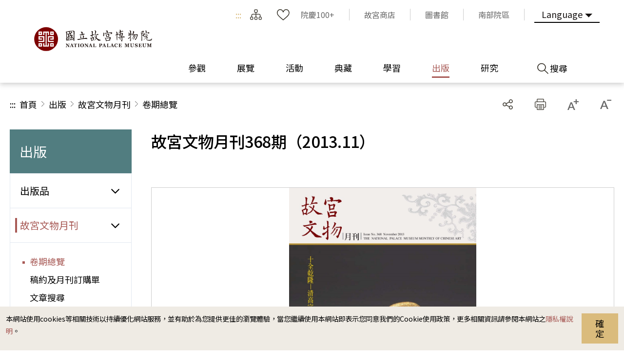

--- FILE ---
content_type: text/html; charset=utf-8
request_url: https://www.npm.edu.tw/ChineseArt-Content.aspx?sno=04012587&a=2967&l=1&type=2013&idstr=03012531
body_size: 93501
content:


<!DOCTYPE html>

<html id="ctl00_html" lang="zh-TW">
<head><meta http-equiv="Content-Type" content="text/html; charset=utf-8" /><meta name="viewport" content="width=device-width, initial-scale=1, maximum-scale=1" /><meta http-equiv="X-UA-Compatible" content="ie=edge" /><meta name="format-detection" content="telephone=no" /><title>
	國立故宮博物院 出版 > 故宮文物月刊 > 卷期總覽 > 刊物內頁
</title><link rel="apple-touch-icon" sizes="57x57" href="./images/favicon/apple-icon-57x57.png" /><link rel="apple-touch-icon" sizes="60x60" href="./images/favicon/apple-icon-60x60.png" /><link rel="apple-touch-icon" sizes="72x72" href="./images/favicon/apple-icon-72x72.png" /><link rel="apple-touch-icon" sizes="76x76" href="./images/favicon/apple-icon-76x76.png" /><link rel="apple-touch-icon" sizes="114x114" href="./images/favicon/apple-icon-114x114.png" /><link rel="apple-touch-icon" sizes="120x120" href="./images/favicon/apple-icon-120x120.png" /><link rel="apple-touch-icon" sizes="144x144" href="./images/favicon/apple-icon-144x144.png" /><link rel="apple-touch-icon" sizes="152x152" href="./images/favicon/apple-icon-152x152.png" /><link rel="apple-touch-icon" sizes="180x180" href="./images/favicon/apple-icon-180x180.png" /><link rel="icon" type="image/png" sizes="192x192" href="./images/favicon/android-icon-192x192.png" /><link rel="icon" type="image/png" sizes="32x32" href="./images/favicon/favicon-32x32.png" /><link rel="icon" type="image/png" sizes="96x96" href="./images/favicon/favicon-96x96.png" /><link rel="icon" type="image/png" sizes="16x16" href="./images/favicon/favicon-16x16.png" /><link rel="manifest" href="./images/favicon/manifest.json" /><link rel="preconnect" href="https://fonts.gstatic.com" />
    <!-- 字體 -->
    


    <meta name="msapplication-TileImage" content="./images/favicon/ms-icon-144x144.png" /><meta name="theme-color" content="#ffffff" />

    <!-- Open Graph data -->
    <meta name='description' content='刊物內頁'>
<meta property='og:title' content='刊物內頁'>
<meta property='og:url' content='https://www.npm.edu.tw/ChineseArt-Content.aspx?sno=04012587&a=2967&l=1&type=2013&idstr=03012531'>
<meta property='og:description' content='刊物內頁'>
<meta property='og:image' content='https://www.npm.edu.tw/images/ogimg.jpg'>

<meta name="DC.Title" content="刊物內頁" />
<meta name="DC.Creator" content="國立故宮博物院" />
<meta name="DC.Subject" content="內文" />
<meta name="DC.Description" content="刊物內頁" />
<meta name="DC.Contributor" content="國立故宮博物院" />
<meta name="DC.Type" content="國立故宮博物院" />
<meta name="DC.Format" content="html" />
<meta name="DC.Source" content="國立故宮博物院" />
<meta name="DC.Language" content="正體中文" />
<meta name="DC.coverage.t.max" content="2040-12-31 00:00" />
<meta name="DC.coverage.t.min" content="2021-05-31 18:47" />
<meta name="DC.Publisher" content="國立故宮博物院" />
<meta name="DC.Date" content="2021/5/31 下午 06:48:22" />
<meta name="DC.Identifier" content="A60000000E" />
<meta name="DC.Rights" content="國立故宮博物院" />
<meta name="Category.Theme" content="440" />
<meta name="Category.Cake" content="DB0" />
<meta name="Category.Service" content="954" />
<meta name="Keywords" content="國立故宮博物院, 故宮, 故宮博物院, 博物館, 台灣, 台北, 亞洲, 文物, 古董, 典藏, 展覽, 線上展覽, 藝術, 銅器, 玉器, 陶瓷, 漆器, 珍玩, 書法, 繪畫, 善本古籍, 文獻, 出版, 文物月刊, 卷期總覽, 刊物內頁" />
<link rel="stylesheet" href="common/css/tailwind.css" /><link rel='stylesheet' type='text/css' href='./common/css/zh-TW.css' /><link rel="stylesheet" href="common/css/vendor.css" />
<!-- Global Site Tag (gtag.js) - Google Analytics -->
<script async src="https://www.googletagmanager.com/gtag/js?id=UA-25830031-3"></script>
<script>
    window.dataLayer = window.dataLayer || [];
    function gtag() { dataLayer.push(arguments); }
    gtag('js', new Date());

    gtag('config', 'UA-25830031-3');
</script>

    <script type="text/javascript">
        var langNo = '1';
        var serviceUrl = "jsonService.ashx?l=" + langNo;
        var captchaPath = "";
        var openInNewWindow = '另開視窗';
        var needLogin = '請先登入會員';
        var langName = 'zh-TW';
    </script>

    
</head>
<body class="no-js">
    <script>
        ; (function () {
            document.querySelector('body').classList.remove('no-js');
        })();
    </script>

    <noscript>
        <div class="noscript-description">
            <p><p>您的瀏覽器不支援JavaScript功能，若部份網頁功能無法正常使用時，請開啟瀏覽器JavaScript狀態</p></p>
            <p>
                友善列印
            </p>
        </div>
    </noscript>
    <form name="aspnetForm" method="post" action="./ChineseArt-Content.aspx?sno=04012587&amp;a=2967&amp;l=1&amp;type=2013&amp;idstr=03012531" id="aspnetForm">
<div>
<input type="hidden" name="__EVENTTARGET" id="__EVENTTARGET" value="" />
<input type="hidden" name="__EVENTARGUMENT" id="__EVENTARGUMENT" value="" />
<input type="hidden" name="__VIEWSTATE" id="__VIEWSTATE" value="udToy3UaZRov4vIxBVd2Noh/aJFd2Y1lXyAQzVRscTJ/QawcXZba3Mp/RFgRXUWZpU+65ZgkQ0lH8YYbdADPaJTxB3fqBLaZngZ7/7U0i0WzITlo+niKHjEiy23TZ7mDFci5MHg9Q2HpeMahvyeIu3qTErSwGAjfd9F5AmLgccS71u0f93Xc6lkn0VZ61Vzu7GlWhqeM3OQwCCGiBKhZOoKZ4YS0Et3nSPPH/hJ/Qap0xyFU7/K4xYDHkJgww2hDLkx9TjvpCzI6naaaRv31dywN2nCu6ltDRVNxbjEfUmJHkIWt4Ci0FR7X6arre5HwDuG8Cid/VYRChNiB4+5QvQBsk8tgQvxwT1Eq/99amw9EoE7401ENniiL9X5ELYLYMwwVlgLEn1Ln5+1ZnRFd3yuOVnFlKTDUgvf4TypsJcZQ/A1NmXBbjTfHkwRZKVSufASCu9vI8iA84oTVVm/n3DA0FV1fPEGF/dudTUUt5qUcmvAZGd1EkLOxm0ZwfShs/hHk9CC3x/NSz7IgHf14TtgNE/fhXaLa8n4JDeSr2iuZsdfFhWbdC0/[base64]/5Oi9Qn2UNVYoms4DlBJdMm1zgcDSOM6QoTB020tBfWKskFllUTwESxfGr2eDvPPCZV03BR/Iydm6fB1NZK1eZ56X87+wYA3vY63BzHd/732uL+TaQ0TkzK7sSZTYCG4agLaufafh+BXE8njj0tHhneqkYbqVrF+7QenQB/mgiEOyR/lYLpybk0mbyk60XevgPWd01Km4h233otM/QlsWJ8cfkIvoc3xijNSOAStfDY4JeMwtm4CiTYXPG//YD0H9H92aon07ffVA6eq5E+lDPLe3UQbaneyPSE6JcV6V0A7KFpyubPMrfsQrg99E0D1yTBnspIhkFqkhETskqPweT1/t0P7vQQ8jX0veBNMpcIQheCSrPave15BHKdMbxmVeUGNjktboFa8z1iKbOZTLDRKj3Jz0nKzd2QEljHLXPZo9GJXZoNfzFxSudSE6KFa8y/+axCQ4PPJoxfnNm0fystgvC2Oin48+DwIFBuZby7n7c+Eg2cx0TUHhskR4gdrZLcXoF/NCM7N6S1mGIIItnY8qXPPsGDrz4gDdNeEDXnIGKzQ32NmtOzMPd33qQjFr4eG8W3zYYnXrZqCZelgqDTwwLCpDb02iJ3Oh4kT7yjgPXNYOE4otQ2JJKSLpNtVoMhB8SkJ+EEJKd83/3ZC0+/8FkHweIqXoGfHYMwGezqySypX76P2UYm2r31J0/weKaW95q8h/gE59mpUl3ZvPkxGF6TVfaR+D4i1TKLALcjekd7fyaEzjvec4OdYYmCG4azfNRkgstk4Kc5uBafm7VI2cTRNFAglAlWZXAAPi9/wtScitH4gFT0XVcYs2tO2pf7VU9KZ5DAvdWmhswv0G9JaiHndACVfLRu5oP0cfuDGUV/z8uYD4ZoO55F3fnp13loPnp4AY6lw6h4S0Gf5qKbU5GzHoyjErCeqTKwBKDpndp1QEQqv+W/cU11ErTFpSC94VUqUiMEWYiQhukUP/strN4K27IOP8QcbML3RoLQMEP3p0yv1hVvXiQ+ALWbv0kAq+K0wZDmRb0QCW468WMOgSbcJSVFu2XuI6oxKgQcth/8KG4op+tJ/VxjlNbqNCv02W0WCluO5TK8fDofT2sHeCp2qDB4HUreNWvUswq4E5os8oFbb434Kr9afPtFFfX0QkbpbB0R4ZUq3cXLzVPAQ5GuXyxPZZiw/axBimC4NYOW7r9XU92MZYrPKsB7HuUFM6fpGJCVM+D1KJD0qWMnCPqHQnCrVyCSvLyXa8uoQw6Sbrzn272imqNIOCTCrzR7UiHBd/qTCFnm2lBAdZwuAu4Yd2XNU6IJlxst2C3/9NoI2c5EbMCtu38ktgBRAlpTNqBkxRN3EIXQayT1eiLIxlIFXisTRN14efUkGOhrtoecaNVUlAUn+2lWysdsUBEBDfoP8WYNd+MTKPPQtM1yR8S6VMHWqhk5m2SW4xex34Xa2dmStpK4FhasufpJFEkD4R2GCH3AoRG/OyNxTf0FN2cbctvMqEyOrHskrbhLm42oKZuk1UxuBqB+vS5Bfx2VILCJdj9jNl1wiSfuaThjCKkdaNrNETWeq6OhPXj7XP3dHoZKf85eof9GuGiKnxWdkkSPjyQjBA4lL2XygR9o0/kBa1tjACgK1rF+Bqx/dmipZ+XQjeRvQiMbZs3YiaqFbuX8pdLnhXYBfbGYGjJlboZeZyqfFPhf1DZ2HYV41svt9TOnxSCUaSa+uCMjnOcOy7Buwa4J3+ZxaQcsZIsHZAWCC/IYXNe0m/7s3TB6LV2oQescNKHvcjPX3Z2Z7IF3pz2Vka6Ne42Pq+AFfd+SYSH6xCmI/C+Xka059cjlDjqASaGdXFP+aRt5jCJXXa5I2ldYjXn849QvWcsBYRZxD7d4yHqryHsaUVPjdvGWZVRCDHmwqbPTNzSrPI4NS1fHcTbPoQ/sxLCYWOvEZ3flUCYkp07fM0lfZE+P5kZzImhHhYPsxGl59MMtQadQRid8FmBHmcMgtaOQ7swv5uJktlNfa2OKRl+46ENDwYt9GbdKEf/LVOHZzytMrWRseDGkdTcFV40ovInyndnTIszHSa6w36kFqvQGdZvhlglOUh+ecoiVVrx9xLjB+ERyxhUKxwu+PutHa83nd5Yld1tTJhnro8IAjOi8IeHt06om9xrckarRhlNyQpbgfzvuZlEF4dgu+6LPz+mvjYmyAZ4YVzj/7Ulni8oF0FlZiAsU7YcVfWssVFsPU8lAN4MqD6GrlwXWTfSQA4VwNk69MH7SwXYiqzthKXE1Wvf81S2fJwMfr4aRzdD1PWIFQe4mzMZu390pU3hA3u7wudjliSpU2/26+/[base64]/9MWPb3xQLI6J64euc3gOsQxiOlKde/[base64]/eMKKds7MrxOZxJ+hYKdaZRJpDb5pnIlLOyuOIStdb/JJ9ROAhqKxzzKx1Af80BEi4Kdo+HPuJgeDZ7UBp7eYO6+u4g+WBwCmJo553LyCBAriloOPpeVfbRBkArQdhAr5s9cz1dPn/ImdP4/dsbN3ectDS2/KyHHLcH5XQURjpaOsd9+HzSEwgvXYwy6Nl9CCRwgIuhHXV2EP/ivDlDluK/McLGPGCNviSYBY/MhpsMpdnSPGLaaW+YiNRQd6eJSVqhJZcBW0g4Anwo/[base64]/erHz8Ik3Ng2CtQ275KNZbnIdJ0nvPlMP32Vx+/d4WGWIyl3rbBxrPGxycbhTuMtzXALh5/D2af9a1f5b17pzglL2GTIT0DL7FF9UN+A/l9K1nUTfTtLvgSewyAPhpdrq5dw3Q5Fs3lN0amLwyL3dQF1fytqjgzTLct/6I8ww8+rouzRoAE26uXFHrvFPO4WZN7OsgsS+FJ5A1n9ckigmHQUqDCv/y8JIDldG+3/ATdyDo2TTRm3Wxa80SimM3qRR3bMX1NTPqmOxKItvPupXZs95ZjtrGseFs/8JiAixM+6qPN/oOQ/uY2Kt4zoM18QpDQK5rFeaR1BgfO9pA6oE3+kNBZa5nKw0ska6fDOpwf4RYr53t/Yk9Tg1ITi7zRwOViik5LQlpYwZuiQSIWX2M6uPbGzaQ0zuIfcxKrudxxC5mq5vR/asTI5TN9TY3SQ0YTKejtTlcCQn2OGxhmp3tcM1B+BSHn0eZCcZqzjWqb1SqsiasPCh1qp9Fvgdi2RA/EAg2viOMWFHB7mzok6cUtm1Anf3qzqb80OOVHM9z9O7QB9zaO8yK8DP5ffUOg1tdqbYxi/TQ5lFp3bkn4f1Jr1HcOhaQ1TYWOkUWnkli3M8+i0Rqmyj4El0oME3qlU4qJHVF8ufJu9OFwQwf+I2cEdbuZTMjYIdPk1kNXIkVoNzQ8wFX4zX30V0yZJbkJ6lyUZOXoxWFJuaYKwwd3xJWA0+1QPIm5yW8HzJ9cq/osbeyBEhIVAQYJfMq6EuLZBDefZv8dcNVX5Tj3H/FtGP8i2Vx1hQ/58ILGsQOTBwtmTJ3jKqYznYCtywLL4W9mm8CUquPh8kV/4bNFRzvxT9he3c3tZglQv4ISk2+VOCQmYlqyEGo8flkUm/6pAsVy7Ggk7aEd3Px2oUHNPLL1B7p5Z5R+un6FxNntalltTvMezNG/zDjC1hWiZhg78rv4HUecatLXPTGChRDSq6VtvAbkQl8xlzx1/5g+46Ogd4Op6+nAJz57eprAUIvgrQXiDhlVXsTB/RXn5DSzGJugOUksS2d4ivB+musfayor6GUmrs1EMrzIFleqBJzrzA1A/7+Y61frxZlMKV6sAo2Wv7p3qpWilVaqP251DoydC79HxA6qC6cTUH8hzmnJ0vlNTbXc3juUXTKcrUzb5lJfOSJW/ainzNkQ0vmTh3fhskNGQcvEgmGFeY1EI5cN9S13kXsp0rhEtQmKF5asJiEs2AWI/9radv7w3TlzbOj6d4WoQN8M7PLBS2zZRhAav9U9t1XXyzBTRCYOgLvgrag7hI9WCQzMz/s8rQou06K22e0rq3F3NHG086WiML0UdQ6Y8MlPK0pO0WYOkcVb/PjuW9elVF8V28i+VzYFGklC5hcvyd0DWx1GmvCEvRWMMDz8939vwIMB+XDblboSwmB+aDLJALXMfO+B76LXvzUawhVAqOqYJjfzuXpnSJLGvrPWeBzmVRT2daCGL/hd9cQ9YGFYZjcir4FcJbBZmCw1GropHU6jsLYGZpkpUtUls6jZRVMuZ5SsaTrcOatg/NQdGYt3wcNwAhjccm7OorMRC1ArGJ9IFNU/pqLXciOIoYJ3qjzzjR7ZsiyRetJuEAKqfIN7Ax9JCybhDAFWxCy/[base64]/TDXKFikxC76fSypRJgs8tuv3/Ur6rap7gw7dDAHM1zVeKsMPR963MsTqBd4qexr260zbzEo0WxdMyrp/lYj429/o8qNQYno0PHBwfrPdvPOaUz/B/p+E15bydR0EST6CNZnMemOHV2dV1mZDQOspanyQ6+YStR/TPInxN5s5jfw/1HIY3+0/8/t2LrJZm1eaiaT3cvNZVg68N5j3l4851Kz0/rNll3I3nwWhj+aRuIvhFwC9duKMkQgzZ48eQJ5xFKXsHDWlCtSLHpEGtC5nahfduqb0Z+GAH2F5de0EuxEoLQPw2QzV8l3kk8J8qrijl/47wmBM51w5iatIhRyAxHwoC+HzAxsaVFe6oKJi6w50emQ76iVeaXJ27JAcCZFUJCnnOFt/+P7jKJ37Db44pPQZiiURsoX505iE9iWJcao24NTuEqlcfsweIXYBJxsF4A4V4FT/WxIvjWMQotZrfuzPws/l+kP/4ifLDCBjX7cbTnNbSB+kSr294GhcO9drjZV/M98BcYWvIAG1ulVdz89MNdWo5DqQXwYG1yhOKRPxuTI9x2ap3KXbCqxk/KDVdcN3keRrTi7K5KOLtwwArRzWNoZujYp4NzrKNbQd/PCZxtO0nBxChvACwNbZTuRJoDcPmN2JGpTaK5J8eEEGZ0X2PxRLZKeYih4JxPBp5HL737xquVrVWU/ZqqS+LaQmnyOBtEhGZMgvZg7GFfglQH/cYN2L06vgHTSwYdDC07w8XAF/O3Y4tAv1z6t7Dy8OXXI4yX0HNDQIjZ9pmVunUnwiDtc3b334T6bZSg3riSXY27z9wv37AHhUT+VuO90E5jOcg6qbvI6EuEhMPOK4V+3pFrZtE3MIgjcXv9bW7EYbc2v3Zzihs7mIsi/x7krnOetZlwkSVCj9vI5CIe7Nt93RaVWdUzkDB/MXwuwG6MRo2Rl8WdIKohvm2jK5LBkzH+LmVMYXBLL/MTyu9JjxPGu2cKRYUp1G2bj9Vl/ZdTpuoO4umqAl+5ZPrP6IwtLqCbxw4BkNjd7JAqh8au2fhAVqhKD1yv1W4/p0WgNaIWcZNIy6kXOKObZGd8g2GRx8AoCAcs7g83T0tZUB8Ql+9nD6lKn9Vh1wPm7IHyybNh4Y2gRsslFdlDCyyNfjbMZaJgkzrGBoBMVbliNc2VVOqb6pyl0+9Q3O/+0HtpKB9HlCrbIhBgpYGmvvQ0XjS4dL8zErbJ3FKP/Z9AmsEh9WROBshY/FbibnRQkMDO3tHtc0vU/hSnQKvU97/l25Io+S4SZgWYBTk6OqGWODLy5cpsCf9OBw+UuAjkXzMXq2uRXld21Uy2XWHls916UyxS+jPyBMc5qYkPcX9iPTVm8Pf/zJAQooZWwjGgEW9dMe+Vfble/[base64]/wmnfD1x9A2jC6OV9kSOI88w+9Lrqukw8w8rmZyAihFjEOlH2bXgfMz6yjoG7md5cpLo0f8h5CdWlpdZHF/u3bOvu58CJM37Uw9JoYp6cK8TL5y9w9Rnv8DY3yV2IP7oWWSMpGO9+jbv0uo6+6xnJpJcJNNaOXdTa5r/Ido9i+I39+OMlOFRwNC7u0HiLyuH5UB+YThXy1wYjZKMfFEjOu69bFSXWUr+vgjsTPpNp9WaxWfaFJFnch/HRA4pd4cGUAYLOjzcWmdBiQiOx7cLy+0X/BdtDdwPY7ymhhpIfLv1HGL8uW+E/FlEXGONk3pM/T3sIfUupPNn1Ut0QaMC+hvvTZfUeh1WT2Nhe2Kz5NUBLjrrpxsV3q8b4zwPJR7P0luQA/Rj37jhIEggTTffwgLvG9jRXleNSt3Yo0sPvfGwgI07ElqzD7rP/+UehwmS59+648BxMtg54yGjOm9EIjNj5eHQT/UkZmRj+U0Bfrg/Czq1kmIZxpmR3XBPzw49hsZ1NQpnkdp0SsHqrqwJVtx0IqVTbUpZ+mZUQWDjMYT/hZxnJY927aUPR0tGBL4mxvWIPTpYnD217xEWDbhtR+8BwHV46WwTletjW0WyjL5oBV/XBgJOdfbUvnWDQUJFNqpPyu4QFzpE7eZHrvDiO9KaCch6g5SbtKKTlUU+3/DU78t2w+aQ/CWH4OTFv7EDnpkvhG40K/bfzzyJWmpCmUUBX9qVNIRBqsRMSlhbCR2wgtgY/b30dPV1Sb627dNUBImtgobl+uTmYyjrHKFo0xfavEM9C1kNIfLTOaut01sZ2wrrrbq+ecy1pAbPSyiiHzVhDWBHIonEwkQ+9cybBIf+IkuDWXjEPB2LDQyb1IQ+EGlHF3Q4cy+86wfXVZfbKSxyJLBLMxTLZOLRK8sou518DrBINw4Z8EMkZpXRgLjE8fUPsZS/0O9DP6ZBBQibgJtNkJy7RyzaJOcvp8eIb3xU/17QVRNB4IH9FfBVncVunA2mit1htTNJexH8f93QFyLT2C/iplxxKZInnQKnm8rk4U3u2tQK5NJMPzr8lwFedVG7k29sVYlOe/rEYgTJzfiY4sBZR/QwKW4QJCOSs0XDO7PerMBwxJTeupbtp4gy545Ar1peznsBy7YRm+/EZHfHOBPm4YwNNMXu4lF6rQlSSabaurfxELBLljcPc+Zt4RYF6//WgGYVMvoC9li+wx3ezysFW9C0ebWieczzrce7O48G73ISa9g6usfhuR+Kq8qlLO2mh31EQDh2eLG/oELPMLOz0/tGLlDZTNs0t/cZmtvBnjY1y3JgEVaM2nnOydPzgEe8VTbpFpzSKcHcIDrxGIsOs4VR7OiX+9yEIddOhpIWYKoSSaxGxA3WH6CWfIdldUQRUY3vOsQ4FTWEzJVh+E+nT8JifEQfx665+pxscsQDkS/L1IVL5FtIObsGlDqE+T4wpZdR3B7LeIlvhaYZYEEnIbDuyk9lniWCupSzu64QfYVDQerVOVpDot68wk3ndfCteKZJywVpNZLzav/opwCzaAuLivYyoGtieQsqk1hZsOwSokTwB3bJ6DpNEPusCsVcjJ5xs6mGWMDUir0ynTnz1d4E2SI8/4mu+xbpW1CLHt2C6fDzJg0s+W4Ycn7JCSqUf16/sdW5yA4OnQThq1NeRfx2XQCMqDaSBrRAnGJRBfNcdZeKqwcVQYtpfMchsgvj6qw1FzoYZ0xQfCgs5ZO08anFT/ByrqK42XzQTjiiMRSCRPNuEdVfZMGdQXldA6W7CRWWcG/u1fFBsjRVmQxzXWfgmUDxiRtXQnT48KsgVps+k9aUzoD2egM5GrbMTmv9sMKBItut5d+0lSmL9pkc39HtxHbrai+nyde1n+lmmnQU3APXZiAzzeT7ABP/IBdO3SUj+LLP325YV/G3dont+6wxmMh/Pmh2Tv1enjQo5RoT1z79LVPkdPK/6tMyWLCtnVdVWBU50fqZx5bZ8yLH10mMS+5dbjZoXbFvKkvBR1455/WZmgnizotHj55NWTTzU+mbvXYjKMj8u5k/L+2CQx+T+Ll0oE18MGnlTSASHd4tP8OI0ly512RHsyaPEYhYl6Lct2YPdjIbHaHQmL3wtHUyA2ikW5Hn8dNDHvziXUBMoa+zKWfaSIwX8SDbhgAK+FkuGpCidpOZMNolAqvNVFC+Ld/RVEnTII1rRPMxAlslDnEb1h9yZbKOBDssgK/p+4CQKdamLkOVBAFK6jyrJOD+A8tbndYAFErOJVIfGhkMB36o6z3ivW0FoProbtLx1Qa+y1mxYOfAh8RGvms5sYD5pmU/[base64]/21jMA2lsmwKl7Y0vZJ65Oy7YoVqRNrBHodotDAaz29NquXcigUl91uADiX1XvSqkJhNUiJ4A2eTmqYDjGDAdoN9Ade9OcjOE8xxlIDzd5LLTZhFi+VheCZVqb0DlHsawd+91RL7KsiEf7F0eVpg/uwPuIM2v4TmxbM98ibZ5ChmMxlvkwfpx2qFiPJuWVimZ4gaRqrU/+kLWrXTNE17gSZnB02x32v/W77d4uWsRHfPZm+DcbkhJMU9fCbjXGtP/Ppeeq8cSVaImf7UaF3CNCVq1EwYYQLl0vQKTzBOtz/XkI16psnRfEIC+kpyLz9Z+Bymi+gdnYq17THLAIJHNpVixhJ6HPlAqjkBoRQpO0hWbdkEMA7mq8sIHFeupqYzwuhfOJyCUfqjUa4HbeR5qdjPY3DbIKNHKB9tWCTGv66EltmKEvwSUi5uLiwaSt29RnAat6Ovzm2ZlksfimzbWmsWv6M/GOVca+CzjfhG3qBnXfZ5nOamYNMZX1ABVSM6PYsgnrLgkls5quMMB94jlVcAlXuRgfQ/ZCqfsPnYs/mlcVBBJLPpjebg1l8TvNEWSqXqyAiBQ0lIB3eX4gv3NTpK+vgvW7aHnIu23jXfZ/XRypvxv+56xUeaZ7g3tpICVLjxwPIQRoLxfVGLF/OOLunXpEptnQtU5aDv18lU5kTJDcf4sPf3RKyuMmhtlkzYearIaNN3brKPhUx7+keugfi07zEv3Ylkmem3/rK+jPd67/WWyWbaJTG+m6YUGa5dyrcfLgpcDso8vpThfRtjHzKWQdBkPImeGcYAmiv/AO2xapB7AKgrUeWzTPT4yN76e43SFChiXixNF+OxUKZ56Xt1YnToZPshz/kbEhWU2g0w0z7omjyd8uvp3wGtpIncJhBXCq1DCb7M644SFNmPuIw78Q4HrZcGUKYqx08nSSYUrGrX96ELuy1a1XiJ+15sSCEELGPHaLXSV0/qCsKaOuYZQe8U1BNinzRKAnRMKKspFEGSTJwWh2XxIQlUaKgtvKzVbjLkjnl1rPgafynnmMAK3zXzHEdvK8Jn8fYz/6mZuk0esamGxvGsIDOhaYtgnhNR39fimnKcTQewvnc3RN1iKAKgOcO6c7wh5V+w+lz/cK0tsLwzaVZD8iZOBXxQp5rzsezEFF2I8JgRZOsNOhNOusKhkqnTg8CDtYKqeCOP73C9rSa/YVGt7Knkg8cje+5ZzQcO/n2IE3+kQZLWW8rf0w1vYL83xdnp6TqzGisKdih9NvnhFGIDuScN0SZ2Zqp1Cv07d2vlyHmgaLvTIv656+zMO6jFbtCVMHKcjnzUYMdZ8yZDCtgVO26vkuD8MNhvEHHVXVPomYbk+ZfB69fn87CkwLWI/jYbPM/WNoQpcd735FPTNsK0LmiEyo/byQDpeYG8MbC0VKK3uZ0DkDKlVnwGE7KdPLVtJAWeCh5/9i6O1Pt6WFQ2SE6aoDIRt4oUvXeevPTEHo8FWYFCR/XvujdxfWxeimjolDYI7t4aNQ/JGGC1bPOy0bigDN4d0BUW4XTm3O3TrjlZxrgE/pWhcZJJm9y+h74ENb1LvZPDQ8CjcioxqxTNVJ1I7FoxfpWBLkFWqx9xrvVi9DmcjFvrVZamQO+7kxlQPhAd5OrkbTKsYQdwCOhWfl72ki/RKXy/vSdh8ZdVkmw8Iql6TDl42sWJhq/zwaKF++ZpclS34a4zYx5G7W1ltbedreV4d8zkuFmSY8vgAYds/AT0Sk9jKgS2psl+QIZFUwPybAQKw8FEZvSCFS/oFj6FstMvtdxq6qzPEPOzgH4pAY1ZrduHN7dENxz2QQh8u36uaLBcIUZQo6W8fgPLh1G6blwyWn6rfMHLGtYZx9KpyOdnPtnk2I2Fn6e0vGXRmeNM9L6rASCUZLdGgkcenQs+IkkzpjqBLYNpC84UZ+sN22tERf2HPfHOkVEqMSO/bzx2PGT4qNCXxWbVN8qZvJp3ZY1OSAdZLQUX/FzW+YuG8FOg/MHwhBKLvdY2GrRIkKQw/KV0jT01tqiKJAalLnHaHGR3lIT+dr0h8trk4/X6N6wLPM47Yp5rHKUdJMZ4yEIbM6OQTCjW09jGWgSjQNm4coH/enM6LGSwgwlukeRNQeP7xRadEzijo9ZKPZwwIgEoWJGeMmy1h0P+FyT1wrL1xhL/RLF80WCNIe9N0gREQkyRVKqe1nl/AUMb4Z1jSiiQ6/[base64]/7wPCvRbOQHPBYXgVHqgT+Knk43wwTY+/3wKj8VXa+1YzoNUFccPs5kKx6QN/LHgeuElKv1Vex+/bFLo+5KKsSeetXR1lQ+8uV3vEMKwwNjWxglefFs0dDOSe2VQ+P4u3nNYpH6+HpzeTz1FjHo0dUTLP3B+iweEk66NDiPQmI9o+y/7IKeoQX3VhvBmiYGtwNWNomdDjl1AvkCSH5/7GF5XvqC2xF/F+F+tRdsZ/IE/UaTcQyUOYCApk0xs+gKsNRRQ+zM1eTxlYLgvOAe6qO3nZiWPYrifUmZtBn2wQjrRvuZ84Is8mbE4HQlevRNli+1bW5kh9MdoGYVv5eB1fNwJUGt2HDFDqndrYx3mOb9eEDMW9ZBQTIFNcqPA2Lz/57mXgvtwsrfYvR/Vrl3FTmJdDBvKVUBivr2v4XzqgC4AXhiuo/l7W7u1YwbCjmhKQLCzgPSi5FqkyJeKhMXsAWVC7KI6RGbVwwced9ils75XWY1F0ZvDa1udQp0g8E86twKXluM08OHUgZH5hPwWOpdQvvwTevgL12smRncT2v4UJb55kjSX8xX6YeBiBQvqImC/PzeSVWfJx1m05WrmXh8DyaGabqzALtMuQTza4XMIuIAbQ6NB7FM2IPN+78qxPUZQABM4eeetDNa83Pty4dFexBK2gKIF2v7ZpJ2OV/HxptQQP9uNpUgJDzionBgcwOoU7uNDcX2aKUwBlpdB276B6JCD0+kx9pNAVmpTiNV63l01YYAhAdMfp7yy1sdXmmeZ2LaQFZTzDWFlkLG4DIM1BNG2x/Rd5hl5ufGEkGF9KUe/vceQIPSMSaYhXdl2XPz4TTD4rLS4jvYexop2sJcjMFSHGASV5d+eDJV2LrL/s8xOIeqb2zE1vyuXrrvQTnOvXuFln8ce9PXlqs88LBLgivViaefD3dhyQuIpxjGcZSjKRiZZC/w09pNmRY01+9wm/qaKYqPPC+bgmt50M1HGm2J5o6FMCf908n5cohKRTfHFYKMttEjH7SmSKTxkQD0Y6XHbGMhSVCmbOYSOmP+6QNg8B8/QybcQ/j6iAZ/jBsqRcl2SEUap47eVuJcKl+/YXBev/vgyojeJM2EZj80G/qZPVYj4YV7Re0b1FO+l4hK1D8E6w9WL/BSmbot2UG+xkBjzUYEGG4DzzN66uEZ19dnqWoAMkO3Q/eRwkcRxavoH6314z2z5OtylzwV38QiQ8mOakvmsKNXy3PzXkkr6/oUGQaVjkvhH8mFkUHdQvK92RnFmfUnmy5vU77XpOHSwC9/dv65+LLKTGJy8/gmxPVEFJGQ7KT3rvJhNqFr2bplUjQPgeFr+4RouNGmnCvSYMgnR53bT/XQ5rDD0dxV+1uCy4Ik+xmUudEH29glRyScekKg6b6JiB/sUYFIYFmBcbobIoXsCEy9wXrj9zdrNciEX7RDK7YZ8hWqeLtfi7yrFgepK6lIYv7psbA5obLaVDNDoRNeDqnCB3M1rdazEr1DWvS4ifxe0k35Qu/CS6qgC0NbpENnSRMEw+Rhk9hKojTejNShUBlAPXKGW40BsUbYGophqf8nAjhCjAJ8edorQpWcdhpgHoodWOYO2C823Ch+P8DtlXPY3vaMI1TQIZ1+QOLB5y2fDr0HnWg6qZlbrRkeWDS15TMzdSr/dsVeYa/5DKaFdJHJ22BXf6Tod1lZhiSUeV8chRv97A0CzqRCGAo+KacdkhXNeEbzM6sPqgP4lD99TIjAHQ0jfQmH+taebNSvvmqp5Cd/UcF9iS6UbVuLTqKi17AiccB04jaQYJMZaK1rruE2fdSPUwHTu5mrBfn9GcR6iCbFZQcgHcaFAQKCkriG3GEFKbEYWDvSkKuTnpD4LIZDfvzSdB2VL9YDebDMkyqAxNPOTQWH0t/NCDviiX4nsenxeh5pDddWjfZP7494shxC7Wlhbuzy+L1M74hb3U7EsUnOwfuoQtirSjSja74Nx1h2SAPVOqdLxvqm/YwNLJxNT9mWOHDg09Xx+ZY3QXEnxZ0rLig13/7KGcf88iPG0dACZwXXxJp9leiqMJdHwgwpPG/QJZeS5xxcJfQMmZrOJzdtzy4/U2rvD5XjP+XjExvrYZOsgsPB5Y1Ht58sE4PRwXZOrfrGtfgctqHLrFULhwQvCeuru0ALLXwEzLS5G/[base64]/8k/ZJ9c06FndUIOMNRGK+DCzGgNOjdMl+TAazp6Jjnf+OQCgEKKLRYdiO7kSsW97oo9E9KeK7S6nnLdosuTNjtZw9lKmvvLT7R5qstzmT2Ki7UE6m7WIafrKNUv0+T/wp7T0gTPBOlMhl/bk6WFK63FGVKOFWBgn4khjTsCPfAQMLQGX+DSX4zHtHPI5CmrB+8iirZLylHJcxP8cJ41iQRnFIc6h0fsHKxZDBkFuLyY6gprH3RjtHbNe2cGPJVtEg1SWAZff7LHQt6dUcdbGbI9HszzlSIhMixWVUzPDkgJgPQ89a9/Ow5oZa5ZkCUXt0dEE+wDod8/yNCgPNOGzTFKkiveLriLXKh9vGvpFm5EESWYw/Nx2TLyeQ6dkf9m7KPkc41tQaqgc1FCLVZDsJSW/Rdsn6heCwuH1JG52SZk9AAkntvEkTgfi5dHRaHykRNxkjVEDtJfgLUEWhTfRsLkSKIsjCYpfORKbkDi3lhs5m4xX2DRABDQOe4DSk0J5/04KlJf4y/9iRps9YAZFAucOIt99cDkANdmGim08jGBbYenAwLyvaWwGFyM3ZoJwiecNjKffnVsBuBcN5jHpqoGTxzfg4//ZtBeMYHsujnvGw7bUTMAYaKcvJmhWfWeqVWufiehEvRv0cLrZUfYTy3Aazsbg27flXVcJeRXlSFb6jWaNQO13KStqfZm2RcBx3EnwRg/kLJcElUieSw0OvuPujeqYE3Lg1Z7EJR4wXTBVYP4g18YEYN9lUJEEgZxA4G60T2E7BPVzewwiIRkbg12d3iB/RHAOt1lltcMPf2DVv3Lsac4nuujOsfZkqnPtu+cSY40pTG3sR/eYzr0x7ZSqyw9pd+Dnx24RS37UEXAvO2opCTvBngO8kOU40RyH8Pp7YnnXNNB1vV/+LgRzeSdrKLGfWi3QkFAaCtXLjc/OraN9yJd1WCfIygTTvqVFqqFT/+NjT9zYBlNiIJEOvNNARwpLimhCtj3hRwW23zJMjuydK5l6LyEM8UcUCmPQvTou5H2NMsR2/LMFqh1SgX9Et4JjRH/4UBSr/6gD9N1e4v6m3hjxLffjZo0K6TKsQYb3M8R2R5Tkz/+xWHTsv1e7GkEU5b1rWouSjrX8WWb+YWcteMpP1Ekp7bE1spG+ol7v1G4+mBYolLEfdKMV4qMZbGi3fgy3iJwxNW8SZI35z5ALhba4pCxsGubjeIU9yjwDIZIQQr7BRLAy0ISImawngcZHvG9dFkIP8BMXBMPAiFkBJETV2y7LHutfQ6g/XQq/A/3KBIXsn9F0ZdJPlK4oVQwsp31Cik1v+kw83CkOEmY/Exw/usxvE0X2FjRGvKU3/uMQHapJMIvsz1vnbphuBw8Mq4N61mr8Or1nRmYDSAbJ12XcqR+M0S255OaBqyjvlGPefZ5XTigJTFp7izhnpe0SBAWkl4bfrvOKqXToL9Wc0+cUygwxA6vMfvc4C9RNI0rK1/fWBpwTPFyIqbdJOxTb/P3PqHm2ZTaHcLRfYuuVFMNOB7Dg8+ROKJmLa5IWZ08zb8oiTeI6VlqDeBCdzcn3RSauv39QF5cEJnNAE8T+LLp6N2t7k0VCzfBaLYzq6ffgz6z8CO8loFDWkzjM8EhLShIAJMkKArnL7YcmZgo+zlLPR6fOHGNaaEcbc2OZC6IWhteHXduECgiMYmChwqZdBkXF/Id0LXs8I1pRArfXbK8bts9f42KfFeHj1k/OlvvKogAIVl4NaFH8pHSAoVfwevuOBwTJkGCma2UmCRZjxfPMt9SzyDOoPK61PCsyMJ3EuPYZcv30czl8jYzSjUvFbCSJ+cJSyxzUIPWL32oQExUvoVRdxW3OFK9v2VytFWg97l7TZGr8PJkUfwaIihwmv3xp12WreTNgRetvoGfsFYqqySzu9p/Fv3Y1uUAhUqaWJ/4SF+LKwHE9MuWBXAXELMKSgEDfIFZ/jgJMnabBm6ntTtKTUVafGZ0LfKUFbjONGJqJSMOapmINTLdb0zUJU6+CTd9Gc9FcfX8IEvzXvhG00SjKyO2SdVj1x5pwwOCLoVxdyxyDbmiN94k45/lY5ZFWXlYwpjR9WFSkSMugGXYbCKy7EV/g1odH60UNqt8iF7vaaFrJ9AgDhte2f1Ly9C9OVuc/xCXpAa2yPpKpmo/z2TKnNSwhuVj01Vt0Ad3vPGb043UP0V2wruwi7X8+cPzUwQfOrCGyVAHs3T/fQxValpU1IGq/qjLqmjOXOozrR6LoL5PaK/Stqll0afkx4Q0cryh7d824m9qU965V4Uz00GD2R7Gl6YI4To5AATGIoZfVm8ERT8yo+zPEQIgDt6rhKGoaMw/Ms+iObG/a59zhiadN+73LA4GZfDZnIIcIf+/akJoRVZ+IXOLAtd01uKHiPpOlzTMXD8AB8gjb5gikkCO2YMKVzYKbM+FUrgeMY49W41C8/xIECTLIrICLr7D1GrHgP+gl0SN7ege+BIsB7ObZMw1hPgli3jsUsT1SXZhrrvpuaeoTRDHi1we9l226+FDdoZiu8bkKaDVe7tf+9PiQXdCGnF9O4AMXq7gRqiaS0t59gjvHAvBZu1HZODpYvnDdHJpmrR0L3Lc+XCO2MQcEBgNH/XTMSnfdqVFv61By6judbjDNbQlXhatBdT+AQzUlZSpQfpU+PAtc+VB09B4/PrqX9SAoWKPBWvpgfPKZDOUbKs1jjNkoigkxf+Iqmxq+jZZIGJqv3jqk7KCEA8Ul8M/CX+7tfE4zSzimh3Xdg1SaFYNpDxPFP9ttCtrjTDdyMIF2Ni81EliQ7HChuWz/rDghhhLJX8IC28IEsR2wpgHIwFRB0i/tfUbgvF9tW2iLJl3MYUe53nHcqzXL7C+iYRLezpVg8r8UcjR75tfOgo2lpjWh0pDph/fjGpSJZomfTOu7jxH3pSBVjB5BYvNR47l4SnkUJf35r2OCldXJYQfegW3YfL4/7etguoFiMpcU7b1LgCbGKQO58rp1MrKJZAYA8a0dMsUWHmmgjpBf4g4R+5r7+/[base64]/oj8b59m6wSArE84FT/0NqqyhaCCd+8zBkhFYVnCVR/Avp/p/[base64]/3SKxwd+BkzoYsz2OplJW4QB+jVpeUM+LUVutic+pG7GpPhU+cGPbEmCwrh0bore48QDFGySmeAhjJ3dUuzv3zv4wl4jAakVQlbYGR4Tr3mjnoL0jeUfZV2m6HXi9Ygw9Fo46iGhO4/QVEXhdpeIOp3nznSjzS/GDtCn28J4Sqqn6EInLJCuc7QTk/rXKZSX3XXMfrzNVVX0PLnVoUtbrF0CHCBp7SgYhBFEokP5QLw9b5bNkzBytVWEBEyMeuwVdksw9cSGFUW2LwkHVurJ9vd/uycHCPuxmx9azRt1W5Cx7kjBdOMci60rjQsSninRy0WvJHw5AEdVY6J5N6ckVnATdz2vBsgl5iRtIFaVmOSK5XTaPKA8e/BAWLFad/he7jgBq2YYTdc8RWpfN2csHawmD35kAUj34KH5PFmDL5E8FZ3zHgPgmiCx6udpweAk/4Mu0y5w5f+2rHXapjfEoQUmIeTa64ko4WQo02AoyB11ebY8vIP4QWqDEHXbBfojO5zo3KiMv36PAEH+QUWjheudjVzMbHLmbgqL2IU9dA/nKgYgFgd3qFNbOUtL8uKoTqwsEccEKgucE2bRjtkpxL1YHgg80nf7e/Ml/a+WnplcObDj+WNxdvrRjY8yNVR5xh76qM1yJKgp4WBNl2PF5kTwW4lT9l+VBV9yfIULpNUNr2Bb9NkBm2s5aV/eKnMYZ/ukk8eoVnd5txVgPRkoO2zaRgDXD2mAwdvLaM+Un4FBv4gUnNAW9wbNrGKBZx2YJvybvQrDc3wgc+RzRPNil4sOToGDyTFCkNE2/4cIykrmQcKbxXDTu5Pcb6x1q+htyxrScRWTcHC3LeNqaE1XSqJMVTg7n+aCT4l0wobrOa0CNMSkroajxBBHcrqqWMXGaD3QNI90rqUp0/l7Dvv969hX2ru96T13ZsOngphgT1sb59/Qx7M0XWq7KVoHB9FMVZsh8z5SLwa6Is94PvwLRoxwzD4WoVwNc4MHx5CfD87w0z8V89TaP+sTMx8HFKWqUeF7nJKOmK2JoZwgFCTNezwzjjST0nWlcGystneetviokzLACT01REjDsxIgZZFWik/YL2G2Vo35/oYh2v7SF2Ao4XZJsnKfhyw6THU7/aMfgwF7o+0kfQVfWdXyEfpRL/So1WXOdnAuJYTZW/kTYB3nD0aNXor+tkbTxKuBhgIcXaaYnBaWuW9uXQmSWizX48ornraU4m7+saeQkV6JSEc9YFkkbq0AZgqXqKEpzlnZDjwvho+lLscSwE4tSiWahjv7jbnH65ik/kp1p9rpvofSh7TLinDWaB5Giirj0t7YKE2+DHXC7RfY8bdN6hBMgOhjuT5FXzDVzhKYh2u3yVGx1LiFTCySzt2FyUk9kn8EGDcLIGK2YdaPbxNxvmRJgblkzmSMI0j3u1D5knKdr05191bCcWwbt/tkqcbR8PQH9JJjWVQ5+x48jIsaJjZH9mgWHb5tIO7bt7U/L/XPxuR6zf9Q/VXizjpHjNqnwcaQXm/WP3nz6YDt1IMtMknQTZ8zoFVk8ty5YKOZ4mlP/Q1WtmnMhxjjdPvyqmec2Z/BQWDtCsXBo8dEvpF9/oK4ftet55s1SlLB1Lc8qZx6IyHTTFmyrx/IFIyBPUpq1Vf8klL7yKtQixYRUhmQzJGHRmlfZbjxvJ9WHZ3KRQM0g8qPzwfuMNmmsbvfI9jgRoG3o9qVl8yjzj0jrVxvRweb1k6qa2ARFPQ13mzFtdAIyxa+y2JdRSJl9pWAQX5D5mH7OBWvGDAkg06zwzr83IUswP+b7nFY7Q/ThjA5oM2B4qwUUzoKZ9PxSFZtDZrCj46VZllWEpwEO04OsHZRu+kxGv2I8hh+Wa5uCTytOf/ZMvoFZZ1/8pLY57et35iINHBJMaxU1aRMxuGG7N7nZqyWSsw7LNHUmjn3icJ9KObwTrQBXiTlflGpiSfPp+zsg+5eZJ/F3L2dfFFL0zGeIDX39W0TdHeWueQi5CiSQYUGUYbkqwSunPsTa861fjPIw69oi+D3pexhUzgAwGU7/2iGmm/JyORObBeSoQaWP+NT7sJqrtwhqd7EIejl5MYrtCcHBFoLYmLIOPcS6RkRQGBlR0oKYRTOUr+Vv4QKuZaEMv5dUXISrHjSlsedYjiaIP5+9++PGXwjicaJJ1/NirDPYdStiLC/dacPs8DdkNmIKiWRdIg86oXkOhSDiQgbzWROCGyX/[base64]/WzuLK/LwZUNqEFbLTXEdXcE2roZ12e4hvXTdcrot4t/UQReL6L9G6QEB3p2my0PLXCMDkSHco7QuEHCcJsgR2qamY/lLh07kwz6i9qt2k4qqOz+fyUUr1HxUONEkvhBlez3qITjnovWI9uMf3ePDZ/s4DwWwyJlIypYzjKb6y7NYTmue6+iyPjuDuDn2iR5/chPdmVgNOq+q2OdZglsR6I1aZG+BiQzHKshDJhnTa9/nVFYG8C3wFnwzOpvErMEbwFMFLMFPHWDTI2IXWU29R4UE6fa8rCPVnUgqPsLxIw9L4BoMSWMpL3NMk+V2NNRheBGjM1KVA9qj3dQCdakDEnDdPChVdmdlXUi3K35qWHdnYEOBOIoVsiCGC3xJkbdf4ey+ynglzkqiCJt2+lJPmWunHf2drD32FH4EmXL5eqUHL/nIPXtbcuEpP19fPLK4XbGpks0j5SlfXUoPTIkTvzzLUsMsevfbWRzIqMcn1nCW6Fd3zmUcWyk+77ofT4qka/m59NPbb1VkLPI8zSX5pueBk5ukpjr7QDYtW/x3DgLy+3hGG80b6g02SR6mwt8E9aeRJkDjnjamNgC8m2Q48BXcdxU4oJhRtzpKgPik5cMJlY5IDato7Xzxo7b/uZWQ8SqNlrVU1L3ZpkIM44SPxBMoDf+jPgeFI+VCFIAYPv80Dfa38WiBzs0/5SlFf/ALlTOQkhCFviRWQl9QjHCPaBxu1+XMxgYIIHIUmA5NK3OQ0VQ9D9PkA0qQxNcGGPMfO/I9X/w6+6InkAogKIT+XspKM28ZOK4UofgY12gdnufCcfFdP9Bg2NRWVZOOR1bW/CGDSOxLoM/VRQ7W1Lb/hGelO6q92SjzUFwMyrkGMmVG6jHEBv+7kDBGnDpmFxfjphlx1VW6D/K3wPNLjhq71a3dmlknMMn31zBdyvp9g56pbGMM4DsWg79hp+7/bGX967jkpeW4rwOyku3m7/8RSd/[base64]/sjPTjsrwZMUfy4ZaJ8WxJ5oHig+AEi45HLEp47zyqkjdBxhCvmPgNEhxYG+XblXnCMbu3DEc2UlVI2u0OjkKQpXE8CwUqM9nXpKX4UVmEABi0MAXg15bujDK9kZYQjEg7z+M79/TB8SvTPwtWk4XFuHFORnYsHCC6Ss8uF3Ly7a75vyt1NDYXBVRmZATqh56U/F+GT/odke2EzUmOJ/gI0g05YxJ6StPotwShKAR7a3wXu/p5KvrCf6Oo+WH7ty9RynFm+V980Fve0fb3WhB/2XSbhWVRakFgAjfjVF88xtgNt8+bEne89Fsfn0SSpyXuGhfXUPhE8SnPov9YlE35psjdy/M1I4f8ml1wCZS1FmseJ0JyYko0IxIkC5mk+1yFynEHNdevihYh6PL1Et9y9fH5lKcawASbjMzf7kPSs2irU43bwX8hI0YR6k0mJINKs79WP5/yRJypG2Utp/PUnkSqYXVu3LfoIG8I2JgkwuRZ1hwp4ax6tTlceYR2WPUQjfcUPqDWVLSLO4v2anne7KVzp51tavJpd7Is/i7vgCuYAM88BHLoLJlY6Sq4xjiTO7N80uv/L24S888h5DWCTbA9oeEe67maMEXtAMEbqloOvoThs3v5jNxCgNABt9lju2HfLfjvVtDw8SQOyDYvx8Gw+HiSqkVHHHVyP1SiRCxRq+/ad8z/J5TX7YKXfeSFdih5Umi3RCK2+ttXJfwO8QgaJszSZY/3MqzsHtTqK/oYwrmiyBtvvyZBwHJtffKDU3/xNoS41qSbrjVomRBf9h4JEwjJHYm6/soOP2tLq0dJ9i3BBkUxcliPGL1TyNxctcDsqE4HGrzRERTpwW17JuTgW4Ut3EDUSrbsQ4CVBnlD5/uwmayP2HTbrPSyJyOJ4gZAShsu7UXoNXxjjGS7QSEgaHpG5xdIIHewYSKNiRNjGmACQo1lA+lucOhP9uRZtJGYyD5XUxrBWug648yejHJkbXDjc/[base64]/3tb7hDJllZISjiP1IG7qGkm5UjhseOwc6nIfLRfO/[base64]//9XCFlr2/Eh3bixL2MuVi/EFGuBPfiv7b2nGlTwnc6VeVH0svLEIZ9EQQU1K05IioIKP9RGxmGVl5VSxlAcZRK4ceQomPFeGWMclLIzhezeYRG5Au3627SGCe5qh2X5HM06ZAU4gv+fISaCEFj80mREXORVT5hcKmSvh/XIIL3L5/FlSnWi/KoGweEbZDTzAcuIKH+iskMXzdgNIbWKj/fC2LnD0I/rr+8lqznyDRyb2zErJM0+s2/4+mO2AVP2QZg5QzlB5+Tcl8XxIKM0wRwpgF1bq2DBY/j0cMSrovv6VB32SClSIwMqC5pz7hFFMwvTTLyNaManezrjS9aOwqwStbK9zZSrlDW1arw38xxpUw7TMAsOegw5wLdGzW2H5HY7e332tWYfpDENt4CwwMJPstJ/hth+HPpSkAYCa87/hn9cUsunjMYxrZFCC8eLuaOJguBiO4DetRZCFL1SDEHv1xmSr5Sgv7ADvpjYqAukIuperDid9ITwp14U/hT1xIgOtYTv+NBfvb2uKk9LPIG9X/aLySvGBXL7b/Bt8FZKPMQCzihN5tJ3oHLjgpVPZHKmiYjDG0fZYis3RARgT7fg5geqJ9RY6Sh24+sCynSVlA+xK08j8mOCOw2zbdhcSrLVfyapFEg4YE72Mh7rUbmehnCQ+vVPyDDd5m9A71MBkNnjDwVs6+IaV/C8Dm/cIUlFAxsfshmiIRux58CyKLcJx8V8/n7ZMFtKR2REwrtJ8VAWrStO5HusY4R2nfAcPuEnuP8cA1d/PNc+bQsB9dI49Ve9By3hzviL/twGm38mxVNqsa6oltJPKEROgOacsWI+ZX8dwmhLp0G1n46qJAUYbfEsCbmIkURQ5OG/pHG7kOMt+ffZf0jfv0sDV9AB4hqCX/qcmyo0WSkPOCemgjJIFxpAdUf2bXbbsyCSv1ms6RriGIbV6yKmZYfn/7sjRsk8GDkJf7NDQSeTqVDrFKeu+JrkM7itoIbjldXSJ3wpTJt5J9ViST1esKg41MbuTMUIJGaomtlO4AopBEJSmyns111Q0fobl7w2+N3f29oRtjYmqRjie53s+kYzUvPm+ziDRQpmPLx1WIbIiS+o3z1HDbXkFYpp2i8IERcV4jlTt2QyJiEh/s039za+2L6+z9pP6nog3ztZEyODs+3QUJz2BqwKzFe817tnsbMa7ibSfOWdZRm2ayj+ZnkXoNDPmDgzqaDiLFfogt1TSu5Nj830Bvbrz9bZMnrlzPRtVZoYedC87kRZqcwrN1LYSMgpM71MxJBLK1GA3Ik6d/YP4HL4u4rOBSxZUfuOIxW70Z8eSNlMQIMbsHUBW3x/B6m1i7mV7Bl2tZ4G4mU7k+54DP2X+H7i843lCi4VSialdieB5f92Tf7jBxKBphUXWjlvygul8t9NcLEF8EMhE72PTj8n3s2SuRa16NfP8jYtqkKXOoGpCWzpkVqB6UGzo/IZOpWR3kXdEzKKfECTGDHeN1tgb307+gU74Nq/4WG2PiHJjG6KiI0hoOg9tCRERUcZRtgltYPBIgK8My2mGLVCRz/rgLP+1fwg79vmKXRGTeGT7aoy794/8ZuhXs5hI03IOTIad7wlYn/kp9ReAXdXo2Nd7NRNNsPXm4fzunw11tONHAKDLMSG3/3qujZReShCVUco1ZKvS47SYjvuB9H7Up+7BlxzJkksFTzTgv4h/65rFFt4/4AaRbSu7SsJcNv+QQ+tVMsKoCYXEVsAlzLqsyKZ1srOXeGWqSWuuAXIVqzYNwvdm+s8nCYvRIMq1clK0Ld2+UjhU9PFzEMOTXFK0EbffOMV/1YuFBGaHaGJmpyHtm8ZGDtvzqpseTMiYocWJld7s9uu0+o9mYKuXB0EnQ7UuJj/a9aHo4nUMwZZcnBzDfSqLKzvq8W8okyBJpn52+aFh+/hqYUSfyJdUJz1JWwdxy30MwlLSf71qSpdUdnDLfNXNFLgxwUxJVb1Lf/iaGEVoSiM8a/v5Vf3nEnGny1085kEHOvXcCcja/7LvrbyI2Ni8pnHm0B8cQnZ4LAhgh7WTqC8W6SOZgU7PBRs6vskS1kutaOLhWbp8M1HMx3MabE9SJ0iWoN8NUereRZ5V3KwT5MqF8EgXg+EQk8sWD4LckOEaWVlyof0WzGaLK/gm7k79dlrnxNO/6OmbaHpjvYrDED6+iXDapAjSDTGcgt1YgzFNkfgEGepT/w8NXsOtFPV/b9kDl1soh10z+D0IwwBEGPd9mC6zhCrloXKx4cgCqdj8a7EgwHG6PE+a3SmG/bEvNTr3PXb/nQFLZot0EDya5jTWrHzxlz4cdLtfXBirXLg1ClCzwLob88/ymIyYe7qkIpkvoVOTww8wyQW1xDHrSSFuIZpYUy71ZjsIMx6fmQzdBhrfejTlGI7/MHpVwLd8fgJMSP/PMQ58no62jYD71I9b5pomC9TmuoRacEhWb9TeibQQXULHZ2+lc3D+g4+J3LhGm6x+8UYqGzccCxAbsOLbU73CI/BLG3zumf2l70R4n0z5Db7i/CnrPhsDYfy+otTemK9KTY+fMZrOTU+Zv2NasgMOHIT9DPCkvAuJhh0aP1iwO7vpZlfUbsgVi/R2d9DC7Had4nl7p8N/yLrk5r1vLUbXjTGf8RZrv9h+709Iun+QALpe35m3t0m5kTulgz6IOZloXWmNJxDT443ciL22BMy/KgxN4duBjrLvI1RDN3vPXsn3idgyDrhJ+NvndY9uji/Pd+/[base64]/2YetG0XXXm6kAWJ1kqPL0K0oPJkX2Ka0aGgnC3Yy+ZW//90epf7SEfKjS0K8JZ0sgF0EpLnT2Z91310C0ejnYyRdVRNrtYXXsrHRSDVmSCz/F2WpebrlrIYu7BoO2BCExuxWas0BeXQEjahVhrwKYwyvByAolMEjYY8WK7bM5QELbFtxjRHfi07cbaywbuI9BYEaOGvpRnnMR6psfvfDPbtynxhU6uyMkqU4Xo+DDMG8t6+q8ZUzD+oVq35ENxNOml7Arj/wmERZIcfpoEdmG+JWfpTzEkoS/niBjrPPLF0Yas7lwqLvhlBX9CydN7Aq0UIpCC5n9KgpMRxqXciw5FhMSx609fGMahj4gl3ZPAcgNvQLC6jvsFX+nr3vqqk3Irke6vX8goQ5L8ffyt04gHj6qepF535Hu4CYhAgfmM9eRl6EMcraawHS5ZxqSaKEZrY+8G37/y4ZpYs8cfSy5lVOJMEuRQ6pglJbIJeDoQgVwFRvwZF68P3w0Zw1tUGAJOtft1yVk1kooYX2kq2JyaR3BOEwJcKBYVGuwB0proAAfQq1PC8XB4ldQdULwk3/[base64]/oJUsQsLSLWiBKRJ8Yk8LY48R+jKy7WPhhv4B89fxArcfQ1cQRYznr9vaIIptK/[base64]/hv54AbuBGvWVkhbtbTxa9NKw5OtYmB6NRrKRSAnA57aefmkrgv2ik/scT+kTnYOOfNQoD9J07Iq3hosf0VmZSPbPVGGGEbENXypUiZqKmXbRxFgw4FjaIFbNy4PW3nsKdTvit0uSZRNFeUjzY7ymnvf8gMo/8mUbu7zlQvbWfKWzw/SseZtLG72EZ5U8Ky316CKOnss47UkECqluek87aIUVzD2LItJF+QtE8Jos4iWYvQAar6qW5RHXd0/4MlUMe2FYeuks/o/[base64]/MXIVEAPTtCsUPS3lAd6egUU3WSuWO7ILlw23SpRlULIFw4afdBq9cAx/XI7huORiyeRVgPM8OYQqvUeTbTn7Di2IwJ+EqlYsprXL0rA7/JNmBqnR/qA94zswMxN2s9dN2qtFWi86/I+eylvaxx5dX9b9Wvu3AgwjG0DinKymllHNs/IZ8NXqSDeLYfrdy4w2Vec+GGh31qsFQNhm4s/SWJDis8E78NeJ4biRWgBKqW5415Ds9UUXqVkjowzanI052L3ohW+85V6F6CQGODhVfxu3gm8pQ0hwWIwGy5XI56nhHiWYVyJXFr67ccRMDoqlJ1B1VNWzUxOX4b/fQgfYSBtwANrmRYJrsLNEYrINbVn2GwZD3ff3D3vX/Aa3B17mDefEnwrgMn2WObrDQIl/RSZufXbXmxA0nngOO7goRjtvI70RWVs4GGUsNcp5KAF6hldf1VzkAq2n3MXjNf16KB4i2RogKOnBmhPe1YrKCztY10tnVATn89lOebsxpKSWFk7WRNGx6RII01Ex2/w9ExDPXjWF1RUelk14rWirc10wodSrBrZ5wD2O7C2490EsMeb3X/UBcucZOZuofuc22cG6SeH303K4E21IlVwx+7A9ZPvOITuen0Otute9rIN8lI6hlA3Hs4Qx9ObYWreCrM9YDMNAdK/a7v33ao+gs3a42h9sbs6KPuKyuuZUh6e0XNDxdnQlgN0GfWXoVAuT9RlOQrNTqktTTXKuNX5sNGPA9ekreocmffbHFyCOLhW8CfJZqvGa9qPiOnxdqiOuNxGaju6McNAgQkORBjpfTpGuPBAP8ox9Y5+iMQ8gIDfXjylrgrVp/LGs4EwT0ubg41C5IujuI9iOD5ZAAc9m/bQFIKNbT96KR+cFj3bPmkc3aozQmIvVh8i/GOv5RC5L36bIv5qWsZm6kBUxQATryRrpIAPeyIlXL/5NkcaNJvQ9lFq8Eumk4cnJmrbykYqGrVXnYewH8SBeBrAEq9hIDsc/f3NPECVBmmSjlpTMmG4dbYpJ1819ffjV7hRL6LdFMoK0h7E/sb0JZnsDHeoMgo1iXDDm9dktp2Lwu9+fC+xRoCvhM5kjBGDdtwuuPYmotxDADUtYEetpCRQhknbTaSLC6D7cO8D92C8w5vB6Gyfy4o0LZToQ1i0vPt43eZ5AF3HHOthdEUOQJdkLZMWY6RnBMOCM6k2SoADPlPUyCuu6nrtA1xkjpMZ/81BgCghGB1RoS1LdGGrRgTvPg+SbMGT7jovomqKlANfbv6vzm7EE/gLoL6HTrWf5trq99CsQ1/vwVKxfaKIHQyYhfAcI+koBGvry7oF9N/q38zx/v3br5CgkAQ54d4mSE6rTNrfHhK/0YDuqOzdLXlWxXv13Uu4yelpaaK3t09lRDprt6lHlO7kefguXw8xvHYGx4KBnkXdexAPqKA1Gpvz/55zQKj5cf0D/9Jggf5O8iEcKtg+Z7Ki/kf7674pMKHY9zkb3r/JF0kh/79at27ykMu+LRjaQIQBY8t4ADpBB8ncdBFHxlkb8VQWlgMP6LgD/RIytUGCGsZV2cqQFruZooNHANODgbPEXRf1mFPKqarTcgcSkb1CvALRt0WifNUjpbUT/DMQcKkbWQ6TuLoodkzKK4qEKSlO1OMsCTeB0M2H0uoVjqKjGeVIY5kMghd3c64DrHMZ355NnO92A09ubFAUZoaOnkFL/JvaM2LdyXAaQ2A42EBMY03WlwXBOSd/VsbQunL93UFHev+HXxQvXI4FiiKHIPSX7FeyA/0W9aMO8sJ58mKeJVGMTeDI+4LGVO8daplzKxHlbIaLYqiAcz5pSP88w5As6RhLXvtRTKR8lhZFXPlz3sGoqrjLbeDNhuZSAAAUJa6NqMDP/fl1W/iPUHBI/YBoJXgXBQFYSRkv9FgMtSYUkoAdxw+baQDxfpxnKMtrcSOfIOx9eo8dHdKP3PgiLOe1pb6jSzSmrEPTdl137l8hrHTc1FSRr/LudbK3NWaQi5mF18siFFB+6CgLjY3zfVTBq7YrCbRlLm7DlTP8dyaHFpHI4D1BNOtvaDDigvQrVHHoZt2MERSTcrS3cHhW1yaQ4yo0u96EwfgaXfygxi8tYNlksFShtU0V7hBc6NebiykYV4YatgIfMVV6w5BTFRnLCZDvVA//RgCo1iyiAvk8tLiqWG6FfLiHGJr1sAdNRkh6SmHzpoGbA/DEuoOC96FUb+0+Kh0VFEst2vFBd7jiiHg8S9caeircyDzCubOZzJV6tH0V1FMil3ZAot6tF7idcAmBa9FVqkL1I/uhUE/TPEqh5LimO5RInpbcisTlz7BgVRozSU4Cf5GtKE3x+PCqPRLV6KptR6e9YhJNjjIcC/hxKde9Sq7J9AK5P7x417w5g2IJ4Ip5PXNSDeYKSqemGseBYV2GZi5+lJNJLFMyRcT1eRPLhcJ5bhGZLymmezx7Km0USgmqTx3BAtyTJzRxQSBaeSuFNaU68qeLQqbuow/rRjfLM9Dadfqzu3RfX3DbD3N70tV2WJdgchzQBfg9VXoQNFzNWjU6VCniEwBdND3NHndnewnh5VIjW8pr0I0auBTR9owLE/LPWmjeYljcj/tpm8SMiNOOprY0GUlJ1G9UUAVEjRxFZNt6OsmaA8UIPsEfOOjpYhJ746vJaH2Pa/6g7h3h13/PYcQAYnMF4LLaG3RYBPg1qc6GI/BK3D483pAK9m0VoFrV+cmwHzXR7Ng0O7Qm+3WyMWulfxIY8nopI1CiaZ/rE5H7yfAdgkl/tqTCsdMrUZWbhLvTXF/rCWN8rgPUeU9HAxPRXa3gPezUpCW7XsX2tyUYtK6wWy6xBGBbUnFfWRLKXcgrflYDB9ivhTadz2sc2SHh2e7ya2tN5M0o2l0ojY6aFzhsoj2PG1FaKXardvutnm9okSYO0LgcFjQrcUsxwG0kUXHGi9yqVIl2rzLoVBi4XGd8HCuoMhK/r8rd/cbg9LbTulhA2c1wAfotzW3h2DOB3Vp0+kpybCxx1UQCNmDunULVQbEfr8PdME7LcnZDjlL/jWi5XcJJxvt78ZdKOg6q+zCN2FjeIQlKB5pOm2Dl6ShGzH5wyWemM9qjtss7b7rhdIIQQ8h4KRnXXuAbYxiiCVW0KwgfIE0Mps6I1EoJIFJ91RCio8sOFARLXjl+y3uKZUFFjFOUVB0fiGXCMu6/8oeRN/r600oLuwSXi2arxYb2MihmPXlSC1YyQXOish7kklks/y+Iod5uelep1DSGaLkN4mYU1DomcHpvfkcYty49vVJj9hctE0/ensizXQLTxA1KXO6c8+UgykZ7QNlKfOclUzvX7ve8gVLE6h41T/A2Yh4nFcj+zYEeI8ueU8rURRfJlYfLskWvgl5d4+YRT6KEhih7bbKiyy5d6XXEEtVxuEn8UL1epYss4jn8Lb3X5LeMY4MSFQ/[base64]/[base64]/WQBv1ReQHXKkwFl2zVFULaRXDVq7k2iolO1uLhCnRqFe8JEZjKGaCppA9ufLDiUB5iQ29Qs6ByR5lWEI0U7Hoz8D3cOom3YnBgknzNyPdqEXor5cYiDNrKWC/EPjJWhlnUgyRRUVRQcb/8YnCqagvscWaFedxMEqzvTnxCN9Jobg8gmaSVnJpMLcs/5d2wUO3ApVVbuK2Hlnb1QomuAPQDVE+H9WNeT/rTP5/+cwXOsI8CLtwSRsrXHJRKAF88G510W/bUL3N4a3JchdMKFhUzmHd1dFGy5uJK6NgO2i17yF7cv0Lwc5hs1CXAuMNtjGehqsDCe0hoEQgAZ6Zt//eVlmDeBHyhVloFe/hCebM0oGIoR15zLNbgauS4tXnm2aca12VKKQOViXBFXbMdF1Uy6080K+6dyVPqBBjLKQyPBdJITkH0uKadUOedo4mAxGYk2A8LJCXHcczTsMEdDK8xaJFLvKZT1PNwSLenCWJx6QkPDp6wYKX4PmLfjFQXOisRY/kraAp7oyzFh56quUSI5jUG7URadAPhqG19M1Fxmp/oB8He5wpvKg8cc3lBz6SO5/PquXrhnBYkn0OaRTrDVZUKLNz2fIvKRzJFeVP8t6Z8PGg8pmqlRaAM8IKanZn7rYS7kwY/nNrrm0bDNumTAYtq8C5mwxS05tWc8UxrHunOH1IrREYcMQNRtm3eW+cz+bePZTELGMG1FIwDgHEm7zRplmWCIW8gaoUeS7PrqcbN6KDRyJKtTT4AFxH1FFd/2fksWWj2hX6t74Iy6YMdTpsfE487BWIpZ03HCq9XQkGVFYBj9x7drbIwOewEHWPCU+K4ue6sbpkK3964rdY9SyHboPuVmDeAdSZnIByGlj/ynCP8mvqcfv6IB5yk1K/yNqEXD3Cp1FDlb9puI9N8rA/RBnW4zTQW6D1OdYXH/r5nDYbmz2zwu0uHLKUfQkLfyhi2jZN0QIUw4ZZKWmxBIpUQ8IZgFAm2+p0M+RZuGwWGt/RyM0v8ObhNbY+bTANaFfIP7TB/35EUedt5vrMZlSxmmuoQCzm8W6wv8avD7+FX/WoFMBVFF/tnwXzFpQc1zB1RqdlIKEYMfPYEEBBq1mXsa2ZFRpwPJVW6e3VQt1+T7h0+YalPp4bJJDD0AyiQtGl1ruOPD9p+VBGKRl6mBtu8WRuPD/DKgcYGIbsS3EW3m48WT0fqWCFMvU6wgimD3q6Egok96e7mFolm2lgKuf2IP6CzkzzUXGiwsbLF+IZG/ldXLLDcf2dDCusCAAs4DyiukopXVPe2i2i5W0CJf3lpQ7kWPHvcbcr+vWbfpWSVOsRCMJLBmHxclDoZaSrfVEf9CdMFim+BwqpUeHXGsWj7oZf7SCsWhaE7XqkstkGaX+tDNSrpx+/cRhI2dpp5uOFJLQTEZtnEONI3PydlV8h5+vTIRjf7qrRODsiV7owpiyDoEWWipVI5J5pnTlAkZY7e94/NC4JpgijdvDimaRFEJzTsN5so3v4NhP+sC1LxKmnwrdTCrELPy0RKANGuq5DfB5lvaksYipbqLyyup0YP04XIhTmBeFWDcRG+wx2syxR4COpk4Rqqh7zCDgQ0JX3sZe9cCk7VXvJMhJ0Y4TICuMsTC53Am07E1DAT7QZ/iID0dh0YgPjEe9VfT8E+6Hw7cjXcmJPSfQW4cIeg7Y37QLzZeLtV7Q7Ulun3I1IZTPU31cheENqC38L/KpJEK/iNG7fvl7aT4Gt4OdTvbHqSs2bhWIERJU/R1h7uP/x/vh/[base64]/+XjI9at19ArHEostRd0ISpJbjDIAIm4oMbpwR9YqQH+N9fsMxWBJ7xcSRrXVZXmIlmq6zrvtNPQ8vP2p0SU+eCpnxSFxQHfu0zMEK1i63W59D0anFzEkbOj3m3LsPPfsc+Y0xa5W1IrVkmIdREgj76fPMZpL5zOBhcgUhVVma53gUNRBzEoGTuFHq0O+kjC1Y8s/4NEsDRTbvW9vVOZBSj6x29NoPLPZRqyRWrm4gAvD6VieuhDrPqN1YiQGyNIdgoAQk6yQTBzZHDdoJUCINHdZPIzUfecG+65SIPsNRDE8l0yvRvKdtF8g9dHzySzDt7Qkxv3ij4QvF0yjZcliJB0zMeLP6gQgcCvnKXpJdtZVrVajl/yQx0uVmxYKZQqo3F38Ua49IIprnlA7IUEJ8AFtC/+xYKovO3gOga2yYTNNAJ9rgZJ0+YwB+uMnS0/GDYARO7AOcnRF8LeOE0MCxgF0O7ep/A8NLClOiI81SaO1AEF5ypIWASAloaTHjINr5GGdiexJEYYuUpGARuyNOq57gpND1DxR7D65TpxRxO1cIwRw0ahkLR2ujfwKo3lYgIIwU0G0sbHlD3vO+HcSMFUzFcSRFxINCvosKCCo4SQ6C8QUciXFwhUpx8NIf7ngHvUcEx/AF/TlBZ9+gYd009l5aOmwsDlwbPqv02pcWBYWJF364cHiP+DcbOZIRGC73A9HbQ/Dy7eX5tDEv3hC4g1ohVnLwU6WpLOOH5CoRTbEoD9f2LiZ/WloTWw/FsHFGTX8Xp/D3nGe4zFzKsVHYW20WsHZl1PJtKbJtnXiQzAYVUOoorJzs+JtlpUQ0Y8nZuu5cjaH8kY/Q44Cr6F9QGgm0GD34wQChO9guQHZSdWv+Sp2f6H7e8QqZSMf7M1bavpIan7HVLyBYBWHaUDUMBAXAKOYPvugCJOVrosoB9bqhpWe8hFDbMwKMEnWzONq7PJRdAhHHq4Lqfa2WNuvbn+TNHg2lEAjslzZs9Nhty9A4LPVdz5TSXU/[base64]/4lcMmmIk+ZMdAIvzpyrdEaFk+kzoyEq/vmeJ7QjCFBSVXZ2OPd2vpEmXjTB0qx6PBSF6TZ2/g649Wifig9ABkBgIBF3TD+5Dzx1BGCpl/advSZO8BZKp9sDtO//x/t9bPIoCLXBCURYa2GhqXrYAOYwhmN5LWlCXl0XHt3qCt8aWOWw/JIUqnBnSWRu6F8GjQ72+GzCH3VGy6hQl6AsRIZ1FhV1BtckvLlSL7XDI9cQTO1Ba4IFT0PF9cjGgVf170vAZiV7UowWLmfXyzW82/u/grZVzYwMDfjppcvWlmDr1tMz8478t2kag380TgB6ee0dECK4Q3P/KDPzxYn10oWfPi7ZmrgzN1EAYMxNNSeNrpNlOYRrelLSnmGe2TepPt18dQcPSziyAMigf4W2v6+4QHj4Fx2wHaaHdJdYhfRbhbZqgehLkAcGMFuGVPoA/JEwzxsQs2hnn7ywqKLVfrOHAR2kyQMZQ2JAH/6au4gwG/wpsQupHoo0UC6eafN7RGAYJFUtEVPzz+epJUzclru1QNtYgTKzFnumKiP3zO2+T5oUm4a1XXKv2hTX31dOoFby3RFv3QJtSFUjb2EeU8KPqVoI1Xul8BqsIX4L33fnM/PL8LAp4AMowyaeQBsyZJ8Hxw5429XpEWYfevrEjU3lliNL23E0AX9sTLAgkEkAkgn6rQbUfBa1oPIt8iApTOLlOqc4tE3OQ2bhwhEUIJ5X37PQl8cbXqCfc8Q4jaX/XkHrKTZnlOcVSBf978arWB3yfiWNNshEN3h9E0LtH89BGIgHCn9G1EEMTBmUdsWqxM5Wo618kPw21f46qH5RFupkN/3sWPbvi0I/OK1O4wSjGpdghGxEZwgEg15UNg8ImLevkAwwUaedAt2xNCQuN4yJkV/xjIAN3lzjYWtM2dSI1gcfZO/I/U5uBhf/vShHCPQMPRRQ+LsDu7EJXdEltNlWzLBdNRDV0jLQgxoM15Pe7eTSsR42V89sX6t38Cz6CwlT2XubbCsJq6ZSNo/qRK5KPyNH3K5JqNaGVens4ZyGDlDSHJNs19PJq6v9HgFRE8Boi1NT0XcviQ4As9AeA7F2fEme6MfmMuhgOYk4Efe2zkt8UaqMfKvhat906u9y9SFPam5Hp32/VvSOaj9G0lVWXI6V1xxEnPAwoZfoWCG1ZfDOoQI5TNWN9FBnLYi3QS+3S7xYCvLipwxhc7HeFwcNxxZMnh34D0WT3nw4BI9Yxbu+RdOwHI8GRauWohRnC35uSZvCKCB3uIa40+/xlUTVpC1eaFsuC3wnPNNIgbuCbrUTY+tKTr4+swZ15/ExKwXgm0sVDYMT7OZ5mmPj47ry7Q/oycsk3UeyXXFtpy4bJtwdYHf6slWC5Fsqf3nrTavbP42iYNlZJrfF/lva6dpJmeKhMwcPyue2ExMMqe6x71dOm0otiaYKsbU8eMdBE8aUTtJsejsdcAVCkEz8Sc9/kJlEq4121mqBADpU0wKSibpo7xGpch1udqC5HHQEXeSpeby0+u615ABikd8R4v4TMcAv4Q+mo8ZUXrE5HT6pLVDVByb3XlJImc4pMFV3lqHo2wkeoE+XuHXmsCiJ3vatzePu9tDa/gGlCJqTcfIMQJRHkyl34AiXfbPvm0kF4P+u9vpYdqoCkoUCsvKCbcBT1oaYKRM/Cau7fjJWFCWhS260M6cMQvT9BqdHc8vu6sSZqeeFqKa4rxpykk1TL6jfYLKZTYYhuYT105Pa51JKUhADcIRZxNCcVZqdaxC9miFnZqUAsv3omjUAl5HpoYzT7F4UuNwcpYkKmxyNa2xY7SZ1FpCF7ZEbfAPbos8SRSnNYKOeFh1W4Ud/IZvkAApbGJINlZ8YGxV8jDJ23DkdRHA0WEcNjjnGkR15+WKp1/dhkLiF0vd4FcnOM9hMwpco3Vn/Q9ZtoHB1T7V+i9EkeRjtTKwSUYZq1bkApN7u/jAaNQ7/QG/TL/[base64]/FMzyujthrOuOeVq2G8q9hjCPUAhL4q737KHhhuNSLzzInyeO9Kzvujbd2Fr4oKkOWpAJHJImAvO4OJ2LBikMPhoDfHzTz+CE3C4hZSnxusITWZmSNqEehObx3j5DnWsRVMl97MVBBx4SM1CzX6mF9zvEpd+wc+1rBHlQuSQIknZHjwlGhCtaDEHPvvZhj/[base64]/5+EkWs//Ig/eCogxA4vyRMdyG+S/N5Xfqxj1hlLlDzsYH67lx2awkryqHOHZYs5OrB/[base64]/apWAXjL0lCuLvx4iKFuBFZTERi0CB1AHLoTWsGejlBHq6SMJo+joN/PYsGSCDAA42ECCiKWL+oapxI5OYZ2T5sfDKa8eFu7mrchyARkQRdvcs+NMj0YHfQzQABQCO7BDwXotbvBdNoD/JIKAOWsbI/me9VeDL0BU0m6IHs9T+KMebMpFrT1ziL6umdT0aZJQ6XzsNQE+fQXwxqWNn4AkTLU376iF9jW+uYSTJgtgFOg4CJNNJ0wFdH+Dv3sbfhcxESJskMBS8RYCDUjGsziFGGGfXj7Ou0y2I68YLwlJ+w9CSfNkeA0XP5/BnnW9UgMtR5GdO0j9CKJc/d8MaM4wa8yC3pxTYdbd8IjjlGD8mJDNWstl1m/oFoOFJbDi71UDIk+0oaU2GuIwuV+Lv9rr+/fN1Kcoy90yL89Fslv1lwP5Jk5CgzkbmwILARr4rEDruS6Vm12xR28VmbxqyDjhteFOCsHA/yKA4UHnZbgIfaZQ/hXlLnvI/r2L1TzY3qej7gq7SKfAiWXhhF2XuCtyIzdDZWLf73dUa6z+kM4RLO1hK0UU3nCCeZ2a2yDQJVCKTphOcBI9cM0BHbzA/[base64]/956of1XB+heG3kKHet1tbd7suUSXAGCC5zxf8jskElBt3YNiJYj3THY2L5wMjqgnLEcPzAoUQTQrrzstEp9dbancFkGO4sa6ez9iC184SStWyBUVbBZbfvU+iOsUEd9aXxodJErCIMcF0ovRIOWcC/GXoSRhy24CXt2EQ/[base64]/D9BeJi3utgKMhBcJiAIrhv+9OJHTFFhLXyCNk49bA/KPiVxz1K8Ok+RA6EdzvxjfmeTzZ9L5NMFppPKK6DgBMi2F9kwt7AVyBGqtU4eF+sQ23qnoK3S2j23zPt5yq02po9Ry6IDKXKGP5rAtQnelWbgdW6Tan3Nly9CsIsiRqUPjVLyrNYoC+20yfi14l58t5faZ4fq4oJy/3jfkhJ+Jy/yJXcYnOpJVxIqHGGjt6ZZdXUej7ghkUpNaJYwYlMIGonGLBfMUfXPCQk1iIsB/snp7PMbAuCXCNlXvnhrG0Zp9vBNlFOTZcIF0kMK1FQ754CQGDirWrGdhC/4QqKMYHcZKYlk98Zy0rt0nD5Gvs131s6Cetno9XNUfAh7ZYRLjYuNHj3o2xCV9HnIh5ATO5lXyZMdYn2KECVdxi4un3J9OLMw1Nav58WbwojRIs5jGeAKh2POib9UFogjD+ivEkSU0D3nLhup2CK/Ev5dxYZbMTARmrwVwF70kljl82i7N3THUJL+m+Ll/gYgKh53V9CHdmKaq50pXbh3Mi2du3XR3Ii4AK43kWANJeuzMyBqc36geHPUYpvzdVXK6S46s6TvRWwqKX7J4uHmtSRD1JWpvS4MNj2Tn7rGpOQtasdya0L2t4U3MSj5EwHg2qPM2iQfBnjttaaPWzfhfPSD5H3BRSM9A2VQcaM1wA3dLZArK8S7tNLi4/[base64]/7s9MZP8889T8fOU5v6Ukveek49wd+qMEJwTCjVqGJdlDQn4nb0jn3CZN76Fw5ntU38my4T6gZDY7tVeUIbQ8hwY58DZOKef+NmLhZENZrPTmV3H4akiV2/oeGbYROw4qhGDiVWvyEOXmxuPS7gaq4xJ6ovD6f3U02VQUU8W6nVbEtmefd6JL5oAY/[base64]/wIn02/A3spo8sIdgVdrZF5Jg79U7sZq+wE/MYbww0PHq3WpKYNpCif7lm6ZJaCcKzzIo7O8oNb5nBI4NmwZQfL4mCD5XcW034YIAerl8VZ/BsU/5wp6+WKP+lT/xCvtNCgu7Qwv0kmpC5mNGC0jvUARr5yu3nuJawKH3zj29k2ozjlMqUoDEXH2qIQIrNc3oL2q+y2CSsJwODaStX60T0hBJhpsd4OtJRBLnAUcHam3R5ZF2/txnbHCse1Q3jHa/4U0XbpbKVf6zuxHzwcM8qqtEnbD/PeLxLB+bs2Tk37GhMXrFD32McHJAtZiuv+3GsD9STIeudGTegNpitnzMzUSrFfd35XPH9KFNTAOxwdJm4hKRkPp6wcM4rI/ltBO5EGOgq2q6rZqPZIoO+zkEPIZfl2tEPbUbq0qKIy4BeUhN4NeF01Z+xYIn3ryuvW5eubHAaynpeBB7QsW5cz8g3JVoiHuovbezFzocHvbPw/TE/WqgJu7d+9Z3arM2AOSY2bDLQtDs48R6hv6qBFa+WxdUfn8OJ4tqQklngaf2OlCIsq9cHd5myFv/vN6rsNuANjq2r9dGkSVnHmparYYhd9UKhwgeh02rCJ4oKLExD0jVKPXVgBV1xt3guKVI/tvmjus/bbOPt7V3OxP0lQ94+D9rGDZ64y9GjPdkcP0ruRlakpShHlWv5SR4ZwddZsQ54RPLs1sfa5aVD9cipE46/YMsrV+60sFZH7es7TG65OTU055H6PV1VJjR8+UKpAH29N/vSBBQo/6zjuS8bo2RXntHALv6CpqYx5mgjW7qrMrYuBICioSGwk/BCqcDLLf+4ertdgNM/3sPtnFAiNXmp58zTIOxgAMJ+ePEVadnAtylbuqmMCs6JLxwRxQNdSe62ZuBfKTumFRjyUS1l8Fh9PEJlCG1AfYlzzHW7CR4gqLuRyaPoleDZlGhBLivzS8ZDYnnNPQJlOs/pw1q0A030mJC17M0qbVI9Fgrq9pqNWAc6x7BeBNdddyhlEg6XxemFVy0lk2Lx81x9FZ2bUH9FiCw/QBFsPYUgFzdvttZIZ/NgII6cCBmjYu/FO1QqaiQvgWeqNrckLfByDY/[base64]/bO75FLawtmVptMus7QIZh9du9Ae2/LclzzsipKfUM3PDQMpLflLvxgjp9ek0h9CNeyhDQl3fs5/FqTbGMeFXNZcYY+cprcTyqMlrBHr24JMkVe9Eq0ae8QsMWtRAraXLI7zoY5G/2mfJQSUFL/8k44iOLHn+SKM4YOmE5ZUCPdvepDM/MdVdx3QW0+ikXBCswTN46uVPqJi7JzA1K3X0ZXOAjCaKad60IG4kvygEbXKDHQLu9F5kGgvqDphgOtg41NjngqzIC7v4w84YOAl9dSR/triW03AryHb2SyV4KwzIErnXoBg41oAzfKnSFhs0tApvZOzyLBnj9yPQXuYr9F9EeWa71ZTytjsD/IlvyBeTmXj7Ms+H64rmufCxUTAQTmPuesruRqonI/9hUx71B/r2QTrTb+wPD+rRLsj3+MZrMipQM7taF9UC845+O1WK93ORQ16XZjQRZFjQtMC30o0n6TTmQu5H5chq3AhHDdhu3Z+1IAp+iDM0Y1BOroi2PcdeGB27LxfMvzGuKeF0njmC8a2Do2/nHBeCOnMe7b39AxM8t2AhYgyY158Xbfgj00ftDkHb6AB1UNiP0i2KUr+Cbe82aNfA6O1UQ+M6cEXJk+907soKayjdMzhBTDyi4t51cUVHjz5MoRHKF5WKhblxITPZOpNlroGWuaJl3GEw52EhtI8XsHTFtE1A0/67/[base64]/[base64]/rFnhPXChAN/Kxv3JtKh6RXEepQBol+j3Oex6mnAv/VE6RdeD8D5IUP7qncurHVrOeFpVNWlXOZLrGajVjz+h6gBHNstIWq9HjiYG7xdQ+Jes6JC7mOR0VLNR4SwTOgSkoaDIN/4ydmkmor/ZxafqEfuf8BlZnGs83QB+JUTJTApMxjwc8zL5e5v6MVzwTuXiuU2mDACzqXHtJatoTOgb7Xmz91hOUyCnAcdbiXLuOk3yzbzRp/wC8qGpqcThafyPvUb6zcR3lg/uKzkFau6JhuV80FgLTkbvj9Yc9/bRGwcRxuGTLdNCgkd3XoZAOWH8FdLbItD2197rQuH5QroklbOLKNm0QmcByArCKyZazQxNP7MtUN5PdpOfiF0lt1GvyV9nGofazokwDQ18JQpwGU7aG1esFBbmtHrvIw9tj+PaniitWsmu6AE/HRbHvMcVSqTVOcOQq0rInosR1VdWNiY1lrolRo6zUkCKRr17OkiVibY5zt+UoWO2hnULB8hCMkhnESJgAZFzl7ScpDs6LaGOi/BYztO/61BRUN/el5PtAfypc20Xtpt15Q3QlpxIKzLxnorCfnBn9utvwzwtL8Eei7HLZ3YBAJHSfebvk4/[base64]/RTNq2tycrHdzCLVd/QwDM4xM0QSoJ5ypVxS7USl3KwQslzrS6WSXX5QttSo9naetID4QbBsblAqijiYadPZyuJt6wD9p0KCTq2f4dkqpiaxs0kNlk0QjEcA3p+OStXwmmnOJ19/HdTYIwjcEwjUsR+GBA6vzAWyfoqAZe/jkDRykWQj5+5ICqOd8NV194GueU7nZV5dS+EbN2m/szcE2c5zwDq2qxHncSrsWpFo62LSJtPsYyfrGcY9d0mTzHB4ugsi6ryLrlqumW4Wf0xuo3Gf4t4yXM/8qN+Xde++6kXldFgNHjXCkCg9QAj/7Ov3ZjDFzhvhFYZDSFg59gKaw5XWBXsed61LA/90Cuep3Hs44REzLKxsjWi012dYxG/TKoI09DspxWnkUFHARI5jssNancgUM2Ty8VuJCULyGoWumnNyvLxZLKJ7IFLSCU+/dOnEuH5fYIjEmFBMrZiSytKlfBkA48Uw5NPKwbzE6JZYx9kxLDxOwRyFg4FehOg5fndQujLlUA5NJGS00siOfRJpc1YYJKOYDF3V7eV4egM+Cuq0XEedYzVg6BtMOZTHSDrP7ndv2UfHz55AwouNCpW7DmgdT/6SF8ZBssIYiUU7Z5VlPkh6FsIP4066A72XwhemWohh5rV5QJ/q9lmYnQqSmwHPDiUkqkP5Yi6GQDDngu11YWvQHpAHjUGk5vyP/n+v11cRSmCmkPxtw/pspIjQp4whtH2JFnQFj8NIv3taO/3G4Tq5UUVCOpD+efvx4OuHg60rzlSFmOyzEDM4OucLEInEFEypUFLIpBq0fB6TeNEKhXSUhqgz7veSq0ywrseQzu3YU4y9q0I1SdyvlxMpB/YL1kyTSRItsXKjeDrninUzquJJiGTQShfE/tU+Nu73rYW2Jl2friMnCgIDqlTGD/1Jd6NcOV9/eIDLuTgWa4SNm5sboFcSFXEHu9LhTsvT0aj4quLDT1n1mzW9q9FYdY/ap24i6WV44c1f82aWzBp/HAc4fXz6A3GcDBy5I2x98+mu0339BBfFyABujcQh9mNMrmfoOu3xDhnZkk8pHIRTiZltVmQPrjxO+L9ME1+MEOcPLrlFxDm0NFBPVkYvXtyh6hk0GZdqh3fpCdlQo5st+j3mUQk9qwRWAxoEXroicozUFX+IOVvatzZJ7lW0yCa3B7FXheglhJzEKQquf/sh6DbSTUvZHUVEh06KR8wrDq6wCJq7fkjyGGJLw9zzVKiuTfr4/TtNJ4NwPAk8wML9kbe1MwJbH0TM1mq5Z/iHjp1/CDrBYYgj3aWCGxJodQN0xkoTUE5uHBG7IxmJBJ1DyvzuWvcv5Iylyn01ynticKQcD1gPILp52mNkiAXB9Qr+8sLXmLliTX0Ep9PS4N9sOKP6E5dyknm64uNHppFZ21mljr/S0iklboz1Ss54Z4iECJTYOFIHhkztrzrnneQN87oJqN0vaP7DV43Z/VYI5yybRqFQkVehx44XiupXHp1ZROVyvZ+AG4qc7Wc5O4U+K0HlVaDmfU3E44XwbjBObfZjdgilVO2NAByfxPXRSyJIcIXktQ0wxiw79rHTFeXF4dfH36+J7kkDbxls/YrzzoWWFlcvEBo+gH8Z3woym4T/Bm8BiH/glvJFHq33+N9VQrF0gPyhzvnfnlDSPMeCg4wyS8ZyOe1UtjY1CNV5Tti4Tu5d2fJc69TH3MaV5gC0bLQLWjR6Dmpnr/KcY6QAJlj6abGBzfYV5cgDgvHUUtAsCjQKRqL5eq3/ow3ygnDrCT1GXK1Xg3hl4aZDUpPSo6YTLk4ewn7tr28pMtsf9XXXYHaCO2DQ9EmYDzcMR9MhqyPpZ8yW61FvIthtjhGjo8FWKl2tuDvRNwZ5D7o9XMQwGdEeXK/HQWkvMDKqg5wBGM5hmnsdcVMx4a1F2JGBE3bosyhg+mHAKgm7su8XnbIg7omZRmiuT3btJtkF3p1TwYGnSyfvSSQt06r9SWgLkoUUDrUyWwWs8qcMOOQofmkitu45ec8dcw0xHsum15BW9ylceH6O2m62jsPAa9od743/MZGYFtAdhHGDonptLb8JfHQdrrGtCDfPkhGlHDm9YWZnPJeXW0z0uQY4SG+5jvI6KXfG9qEgLocBzC/a4NdHPJFjJW5WumMaJdFfoAieJ5Y4+z1Ki+e+OtMhonBxqBVGjwn0CIZp0gK7tKkl9CpHL0QyZyLi2oIewieSsK5BkOPndSKpgf571OHFs2opjIMzWU1fCs7EMo1bYgxn3sF7HDC7MKODeTs4t1ZCa7m9Bkf0bumAfORW5E72O06hgTyuZqqfLCptGe83RS/JfFaSY53iimFX6tIfdrixWMLVxyLdksnT8o4JGE7Xl8iKJV0WPkL4sxmKEoyZXcPWmJwkMooEDIub2EHBmGgSV46I8SxuWmTqrH9aJK13IzrpXF7gP+UVbipd9Kshwk21tmhuloQLIMg0wHLi+J7qprGqDcYR1TYfavaUQ1X0wfW1pocvgUDQ5HizHks676/HntfxuEZanl4W85NCzekmAGq5UBFa1YgA7uxdReuJMyho4H6+43XHOVExsJM2aLIh1YZVXQPFN8bANzdLFTw6H0Newq48zloqET31tLBpVWmDcxedSo0GsPkLagpVX2KZZNP/0rhfoLoeyBa4OmXSwuj9OAVy5wiT5eutE9mbo2B7f1mZfVbBirOhPv1RLNN+Xevg+FPSSrBAGI8r1kMO6YSnNmZChi5BNDslEtfj5JqzjwuPJ9lEfBfrto8pLXL5WYz+TMfXkKvi5mc+qPEtNhWteAKOAvnBViPJF/nM6Er2YXAY7SYnBWnSj2+IIL+wqKTerFXYEjPhzKgaXXyGOW8hEP41ddiWpKNJq7hRyzUCXrKaOsDQ8nBC5kb6omVKcY8OqTWKvmeTDaCRocIhdiq7lU4MOhOFChCOeG6HUtSU2NG/g+6g8CflaVqtnlaT5hzGUFvy08IaEU8sKMWDR14PlKH4apJvpOF3LYaA0k1eDeSDT0ulgiOFPmjowcs63hfsnip85cHkLvdD4R2ZqMBE6PUQ32v+ljJIAFXYPr1W/Pnl0lO73VIZgjdIUM8FhjW3esAOBHXvxd3LSWzoyrIVbywDmTm6c00E1TsRNf5loQ4yhe8ZM7k5Ra3wI2R49yewxalmvBX1ou7Lq0fr8O8LR6ZY9UewCpXFPAfE4DgFxulBGy3RRU/aDm0NZlyqyuL80GTOpAMEdbvrRfEw8LLgf6ywpZOqWCumCIRqpoIq3a6iadjCL/[base64]/6JES3/10fVkh2+9iSvrqEKLwa9OVzs2ZRpB+9mwPH1kOybSXqBX+olEQnuSAJK4ZJw3qW5DVYCeT5rJfkbncYKnB9gVx71nfNNQ/87EEvt0No0Ykwh49vlCkti0Y1MulNt1//62MWmSKTubPayQeu21opRJgsS8FxSV2WcdyKvTts2uC14pJC9dIHTvuKhHw1XGTqoC+lxFrD4pYEVAPV1Po15Vj5/IhTxBnyVZZ4Hbe+smE3V1dTW5VkG4zkod1zh6yZHCEyw45A2abFqz8S60VUI2stpg870Xggb2197EWScjnYmsViX7rvAf12oIjoQtIb5JYTVDQrF1RYa7X5gCnE1XtVAzomFJNFaDq094LXlShCgRJZEYRJB8yL4+CuychnLziOIEy0XHuIIt7xHiaOrmKzdyNlcq/EHZpylHny1IXVKQulvwGUFmuvk7jUmETYIv3oJaj+42sjSsdBmFg+an3lXfLWSeir9mY3MIu1dRfbZK7olM5cFOJU/EgrLeObKGJ3cbVrG3WGTc7F5Grvd0wqA26ES/L13FcoHVZXaHyB16hBvJa0RH5Br3+DH5JZE7JpnLdh2l4PZE/uepCVhaDJwPEZrHLlEUi3IqaqFQeCpq6LH3d6/Ho/jPXYanCwyf4a13iPQgr5geBqxZ1L2hUJLbD9PxvJRzqm/tEEgPB8Lfex7CCBCJ7p8GeePpun/G0GR7dz9q/tuFFq7y4CUF/f+K2lknc4rAJHbBau3ATJNIG7sY+WozoWNcOOpj6BTm2qbqjobumVp/gnEXJ0eIqsOam5mY6Rb4kERx9uPrMXAcLLgpAGymP7BK40BTjo6RDzzVogRFkcE9SqSgprZrtBGu/sWSmm9KpJL36pZYIbuFg/s28WR54whyQMyiQ19xCZmR1LQdcn90SAYGa+aOua4jDceWpNcVwfE1g/P6styzdV0xwo8F/kshUUdJGO5vi7KfYqKN+cKLSFoVruoVj6RnAADyqiXVkcBlAo6DbIVPW2ogXcJgzrD22BBUzMAVp+MFjVjbnEPaEfvWbXJG0zD/KO470yCqjbk+CyIx4a73qF35fBwhA2ik0LsbACNMELdSjIUKSkN07fpy7P5lyQJfa4dq/HaGw7zhtahcXi5vAv1ZQG2iD/CGuDbWpDzjJ9tePYK0B5WoY5XH4OCgcD4Jw9jNf9j3w29jKjtQsyb/m/MyyLoC8ui7C6Y5LWGV+49DVWVxBdxPnGopFa8rcrtZFlKgw9+hQYnmIM/SivcvrP12vn7EE6+DMAplkP9L1lGhWSlmnPOwWMlDte+6bRFzBd2G4WNp2K7c72IPKbeLDfbGS/rXqKiWl6Q1uEcMo30z0dEjTdWUVuBHGFitCx9WzF53qF+PG6Id00k9S/J6p7vuRaNGrKbknUKbIYfhheQaJBvy2O9OO4n/C/ZgkLu3RNZvpRZ2tpc1ihpOJ/Y4+i4nYb5C7osp3u/InRR/[base64]/izIPCrIUabKCRj1Rz0+c8JJyHIazGOOgndZ6FMZhXwSC8WYQF8QbMkz6yO/T4tnr0Rpvaoap5IkDxl9wLCAW7jx9acxIW9jCdwOBLBQGpK/D+AbPZbIWAYxQ17z9nSvUWW10dGXt49dLIr8elpMCNufhXo+1ha5Kq+aFLYTkMp1zYmyoy1ForwTxZEmZYXWePm0t1m+FOrFTKwEvffE7850I/ALekPZSaiv88f1DW0OdYsep6vcpbItmhkQuRAMlE/zIQ5CEdOMBqp9LiLZr1XNOM0zvu0vSCrNdIoyEYT68kmwFQGyWMFvllqDzDdWOZP878hGjbsvTDbPPlIa3dW0Lwu+W9STkxzN0dt+PvGkZFSbu2l+GF4VMJI/CkwzqdiU4OPlYBcSKz330VDyqmrbJaCmN5UIErWf8z85eNrgPLbhjAKZfqkNOPvFXr9Sa5fLsr7Ru/Fwg2NeAFenaN0zjViW5hmGeTu05SMKVpqZW0LxfJTjBa/jBm39tf03wjidgfaDkS/tj9pfjzwe3c0MVpUd0w8uLPXrrW8gHOUPI75faChlYLZqareghp0PlPx0vwZVD6txnjlvm676N2jPZsCeTPjQW8uSH0YfbU3rQzwvIRdqQfKtEFQ0aib7n7FD0jkNz6kMwq5C9OrqSWWk5gA34jTbDKW+JLM4DnT2M5OwMOsLBM4HH/KuZokVLFwFzSARAjA7FDbcGlYcrtgXhgzOuk96qo/5E54kDlZbB9lxu37PnUS0+oft0MzbKyVLyai9QPI0plP5trddR1S7t2gKwtJgh7lYpw6DbzdVpIfA50fejMuUt2Gnra4jHafH0fRHpj1c36DGao73fp+C3RnJ7CsAJ67aQsWV6V6AQjT9m9NvZ9XtdMdnOMOM7KNip6sRy7VN4kE/U77VB7dS5/[base64]/B+1d2xYIpcskZjS+BjyvwUqTdPMzPdalNoFn+Jy0GIgV6NCSNqToNuyfuzw8KcrRGRfZjase/n36t4OBQc+5T5mN+owfiHKeoc8V68Bg6zG/6HseTjPiY5yTqLfm67v5lOFGZUCYGt2FMQ/v0luom6UOh3FMwzLqxRacAlFjZgYFJ0seTlxG9A3JDfcEPbl+vlJvzKu9+92rjlQIlYiRiBuoDezuzrOYMhqg0AbcUI0iOvxyDnyaX3zMT/zeST6XQ5M5Z/MIoGDsHpccLHlkE89yxQN0bQ44btUZb1kCT2Tbg06WcVIQ9nF/jFHwGxnDViXDTL2baGPKc+emQuFA6+Yv35hOL/Qz0xkrZTCCpMW0Vx16SiaTyktr+RiTE0L9zGW5Xz+czR7kRsb60c8/0dhCQDYVI7tp8/6+qxKGzVoCT2idsxK9+LX28H+ffK4zJc/xDHrtoO/TCBAE+K4J0TSgyPeeHlQJBSAQJgVE7mAio65Pjp9v/dSxgOUIP3RFXPybUkQ+vVCvjXNmeQhca6OpFGOtA0yRScG0mvtdaytTsUQg93mBXRaVUz3MUoPAk9A/GMtigH6LOfUnQbKWuRkZ9nrjl3xGpIy/eUcC+GQbLxkc0xEHMpcGiEKZdU2L3JjfpP7w1uuBMKshLymNUUGnKh2nwCwdmrB0vB1vpMW+gC6wnkHIHY+cjmbxylLiSppNraAygcxAKoy7lYP6rhRPf0STSqpJWQOLkX2cxEsx8PnVwLDnG+Ws4nR2/sx1anGIOe7Tt6VQD9eSqNvdBq7VkrYNXy3Gqkyyf8S3jzy8cNiSGeIoRI3v+pQC8oHdVKRTu5cTzRvIjJfMLH03cL0EkWWdMOdnX3Eb6fyRcg5z9uqZcfn8yPOlmOr6npseo8Z0uqT/PRP7+LygLbbBt6pcHFDHQgMP4egyAgmIuZAanT9KgwLep/heiThSd7eAelO9I3dzV4foxbGlK5h1RKq8vGkF0BTgKYU58G1K17mxaQS6Pc6aoQ/[base64]/I++tpuoxeFZD12hsLNF/qxanXym3ZH72+waZKHnF/f+aZqtqz5HC8r9KAvWLcqmZk98Ypnb328kUICF8314M/[base64]/Mu5ftH1N4Y9j0ou0bj0PcBtXrpXiZ+ZnnfMDzDZ4fxSRQ+eqLTDAR+VqLiae0o1qFhCxtewDZCkI6jplDHdI0RpPa2Xmu1ld8mT3619aAVJGlkZDzJOgvb4a4K3VMp430oYF8L5blJlbHYMqiQYofwBZgJ4ZcULnLj5I17D+b84SPomuf/ala4SfGi19LBeRRobjVhvOdUpaq4gTBwN9ygG+NHoqpycXLYlzmhzGF3KDJRgXbYqmEoZz70exWSiCxCoHSq+NxkwJkEnPJN55Ylj9C0kdMdf60wEed8GVkT4ODc8wOuq/5Qoi5VJMafg+XoeF6n0nRxyHypGrgNqDiWfAb/4LyuJFjzZ2/Fl0ovxzBLt52JBCqUl2bZdYKoWZq9X6mTspukUv4q2Crw/nkJ2YqdfavT5OqvvSkc38AxVIsKUnPM55wHfiLIkRhANa/LoUA2oTMcW+iIWY5IURtjCpiWmti6IbAXVMiuaXTsk3lCFNTAnHTZxM61nZKSsPlcDm+6XOIxClc8cqthhngS7OWYXwOJzdDZhBeifnOzTgoyf80RzXq8eegi6MmF/eUgYVy6Q4IfJYtZRcbVRKRmQKdP+IMfgxRj6iiWdvaevxteALwB/SkzCqESnxzq6ZgrF7yhgDZw4xuTCqaBQjsEGoGz9uH0i1MkT+J3iy7GwQhKL7iYjr6mrNJhrOfqCQS/RE5KcN6QvL48pYe4mo82RXXw0Mq1CcH0kbQGINy0tv5bYcnHnGT6QIrUGo7BgMsw4uq/2NDmfUbhRxnhhjUN6hdcN68fjrQfOdRvycpefxy2toB57CrZYvYePPSbuaa2e2RQyvzeb79Elsp/+5a8GQNT1e9bmjQw5bFp2xPx9x1J9d7S/yuzc/NkrJni2wzOwkxJi2CkUBE9ImFsxqwUCycfOlAE3X/m/A0XL0Jci8ji5FgVb6O2TFax41c4iDdMLnDniKUwDRiWmiagldQDsM8Dpc1lxlQJJXh9Dms8zgjbChkgptC8Kvg3X9NKeHgaE6dYVRn7NfjoDMBhpliYjPotbIsq6MYQDsD4s/yTsxUdUhg0VAD2fBDiMuAfZILFjuKbTKJiqcJziJh2NgVM3C2r66c9YSwqz/OzezS+Hbh9ku6e8tjkA42WQjW0VyN3Qv4lqp/lcgCMH4TbPiayw++cpFNR9eDoG7SDhUy0+MeKaskyA1hp366bXPcPKIDexbX47SCfN0K2+/tly9hy2UTqelyK9wJtbDftn1ZbJTX+SsoesWz/6Nb1Pmk4AV58fXlgdpZ/p/2An6FKl1PtKUztf0L1XMe9ZLRsTVHzSxaJVUb1SWny9oMLidAdd7PaVq9WxahwrS7XRk2nR8mBaU05fYbtxcIXyO7GJfTIlRVSw+ZVWq/a49DCnDLQXYS8kbXlxX7qHE+9dyK9mnfFeZrJGgkgDTnLHYVL4aabpKhwTn4Nzne8N5B8lYYMALxeLvgdlXphdkYWpF53PfmWjnq9fbw3qEcktDM5y/LmvmmXCzogOa1rEzGGO9BYvGRGBOn3oC+Kx1RPI2iXdvy85HdEcax6rW713/mOhGR/12ZUnsJQZTHkIIwG0mB1O5nmxEZSwT5voy53LKElbCIMpU8i0iUnPUiPb0R54MtEvUncrlu1qvdYMeym+A45GVWq0USPqQ9TDnv82pytySuQ0SQzYUIB1a12q9CxLMMt7c1eKE9I+nMdilFW++Nkoicihal/dVuVkwhJpKmiz0YggMqGJpbw3UQ5IB20zPZCqyEE5Ez+obi/wL4IDG4QqRCMHdz9Ook1oc4rSNxGIugZEdl8mAZEF/OHTrHol8pougF7X6P7EdWDrnR/g+AZ0Pf0aIBe6hRAi7yKEG+tAcTpkBsQc0EoRBdASgOYNRnp2f6PjRlrpb2FI7u2OljjQ+HrQehEjybTN/NWTelG3/Gy/f8YpzqQjz9SY9k0qVa7FTyw/QCFKwH8mvyc6eCay6ldBjvXSYEegcO2QlOrcgSLcWQDd94ohdqur9dsqxbRhLdcSkvveshF0Q+dHPL25qvsltJ+Hxr+VMGB+gJE7H7mMpXX24Cj6avchZWxWbO6+336UFuO3K5pKK8nt4ZNt6Rog/t7RqAoNGeAiuuK8FFRgreXdNvWCw8YTYw30QWuaO6TEE3KJxWGPX+FqklvNYNgIMkowqMDYTXcT8GQ8tzghgGaUxn2tigpLSYpTu1MrADL34dgfcuXi0e+YAoHO8gr3Bxfc6VNGMPReu3rG6uaVFPPfTq/Lk2ntvBsk5fJSZ9pyEUXu4nHhlq9mnsBuGRDoKmyFShDNg253PPLynzU+0bpKkz7A2TQotcw0MD7smd93Y1Bqym4Rv/MhW8ODzU/q/y5FkeP9M3h3zP9j8yG1fmOCEFYpvBS/7d6Tsrz1Av4W+ERqOp8PwtG6DFhzshjcFcKGUFLEVOpEi3MUkQFTFtJoTG2IzeEEI4xDRfuGADzz2iBPjlIXknqTKT0efbzgftByFobCNtub7qCUAe9MDSHB/L+xsfgdiLrb5jYNBbkajynj90O0l2HUjnq3EcuyaucKuxeNoGrfN+RGiZS4eFD6M3/bE653h/UMJWHVOY4/fAdEI03RBp8TzciT5oz33DFGXnFjgJcFfNzG7Z7DNxWGmah2vw7A3DX9D6NqwiEKAL3cJDW9lv8ETnN8zp8SMr3xGmV79lXwlmvEZ5VsQymQrtZ63dYDmoZkSVHPGIo1jD8vKs0swlFpGtj2uQnHXN+Mri+xtoxPSFba7xNglw5Cq8Mjhb/I6cJ4o9tWCFMJczsPA4RrPZXN7C4ZHeKXtR3TlwNLXOvzkny81pr/4WPXkA6QkNBmh23fCNibubRb1Y6fgzpuQOSqed/xqru1V4FxUic8KcflgRaIMTP1e3qUJDDSRGBa5xazVyPPhyUEz8AaHVBGERMear6RsefZePqfvrc56WxQDlwWWUYiMRXp3NgpCzieWEOqXEvjFnRj6OdFHHgboT7lnkg9gL/Z390oM9Tx6cSxzH/U7jZW89x2SIbnNn/oSD53zraiC/V7/bDMyDhsOwaVjXwhnnaihuyPvtlpmrQdJfMcvtHtCgYvZDTkE/NQV0Htu6yapJUT3Lwsgxfp++bH2QdbiRWey34nqyEwJsMAzpch/antt6ESDalGSa8iSVElXb44B4MBRdJ4nKwKwl/KKaS97aUxEWYGCRtq00Ljt5yM4xlnNSTvYQd0FGLhVemFKUr4GlmwcXaDUQI4w6Ciy9eeOy4Ymq+tXPLg6gpFyKxBvBCIFJeucJ5FLfQZ13AP0t8uHSVSXvf1hCZm1zstVWp8Oh2/RjgBcKLkufxNOaWhKwwQM6dvjs6nsQ3OYBynfPXay8dUhp88K/[base64]/uY3KJJdkbtLfIkhYEdkI4Fl0ZMXBycRYDND5/DIc+PjcfnSetrZICYCsPuVxQRkrfjA+zRSpHvbJKoe6r49jU3l4Xtvhz+pvd+S+70cXmXERHjQZCHIFZ22xiVhPi2zxeOSHUfW+uDZrMM+P5bcCyIwbgJLL/jR7UuX9GkF7dA2A4a884yvLJclyBXUefJmH6u9AcQ6i/OCykBZu2AUtWfx0XCf86tZXxhVhkErxOvaoRPz5ZdlT18gdvhN7zxlk5ypZGZVIJSbEC3t+MEKFNUzyjon/WV6QRGUqJVS+OnWPn7Cjx4fNMfKb4krlHnX8+NC+2kQSULRFzCDnV35QfaA05H4x4hw++XRq0Z6BRYGFytQ4xyNFMGR8/hjld2JIjNJQvDImEdNRM7vMREc/lpb1A+c3E0mj/c+d+jP4XJDTF8fvzmmi4AMbFnrkvHvElG70ngPG3AdJsbAh+mTojTcm80Wzy1raJyX7mDRvOeYoHHDNaCt0IhIH1vIQ0seqLhOOtMoQyeh3kATxDLTw8xfSaRdODJ0tQghNwrcW4qfmF4NnwQGoSD6+L3dz93uJ1O0yje+Tu4EjT7GYE/D28NX6Qbek+gCjXdstb2I2vqxRrGm3BqRtMl+Nf6OgPQx96EKUxT43BN/7y7PqKmVdZLQ+25PcZQwV+DJftXJRVTNs1dAiT+eOHQOljTeYCQNt3zbwGLIp4I3qlagRbwwx4e3fWY3fAVkCHdR3QAyMmh1RuOUXpICDS0bb4hTgXiZFYhGlIFDJgjLPJveElztWJdjmtucYSNYRVbuVSvEPfzE0HzVzlfmcJjunBnO9F7Rkg6/ML+XLrLMywDTDokCOlqq5upFBsxxS/5SSclRNFtM2qIHEDSK9TOAIDI7OqhJkrRkse5kHrsVcCQc/XqIZXxeQWUbbUWLvwfAq8sJh8/NUvxmPEIf3KggrPXL0ZdsSnPaxYJuarGRMlr0Qoa1qoKHEQF3Jr8MGx9jVAnlo4MUgA5bg4YM64Ey58s4+I+JK/EubEitJ4lqFlzGuWFEnyV2R9Nslwd3UYZdM3R9VL03oTumDQo31606Q/RCrMYn6bNtUS8WsLdHxb60IAkBWW71yTJNEvlgLZ/zQ9OO7H7J1VVy8looq6BVwwHvLgnSOT8Y5gAEfwDwlDEIO8CaVbSH5fFakgmY2OlUPnmGxgr4gOLTHFRl8uv9/FgeA+aVMcmvEL5M593tnNeUAsy1aALMaQ1Zbgn1g9am39jQnJsu6TX7eElrJwOgKfaXnSUjS3+nYF4JoHUOOQD5kdVLDXJcAWkPnk/MzOlR/ZCZ/qQ9En2mWLpEvZPLdP/lhRlJud/t8iyd52w0iySfOT+8x/CF0ZfygqcdkJER5rJzBnt9zF1GPDbLttQ55nXesvG+/Wy7AJaATTtkLjGpORdYzPuufecIQAksxtnp5TlaaZuK7YWFUdYNAIB63SdF0ZbkEbYL2qk9fKOUIJX64JAmmKtGCesAZqDc0FwpPQuek+LBbzevqXDIQVwZ+rN62X7foV6wv+y6UKaAo8aLaBOqfe0BUAWVIr5+W7/+rC7TWiLlbXl213IMF5isOXp6mm1Th7hgND16aqpIbrEd+1D9H5r1VjGtcNBtQr9w6qnjmoTDdlO9qoQSXEF9Oy7VYcbB6chqGq5u+sSWwY9DPUZebfGVnAOajvpO2UK3MFhBS61zHPAjGPlip0tY0k//OsYUgmME259XUvTLu8TKcptIIrr9SxB03RN/ODYYl5bVxmvUupX94hBozg3FoEnjhlKS+NtcqNc6zubUJgE4qMD+HJRio67xg+pmN5AQIT8Y5lIeg+7GBitQ+tytPsYm1bj4K/BDK6adlqeTE/0bbTN9atWVodsLORxw9RatCnAw2eA1cSHrbkJsaV5ksZ8CIQe86ksMqqWr6/OTs788cTzosroGVWWc3BbOSeNlEZQ5luw8ENKSyPEhqU5VgXUMan+c7PHnvhxXOEqbzPLMCyfgSRKVFtkGS5vNBu6/Rc0T0sEWvxi2wR9DM+s4bEgRnv9KWaf9FASxMHPKcE7uQK0Z9pESmWGdtgCrgpX0DagQ3GFUAhobK74W+Wfjhz0Jw95ROSovrZppmYvnBkmcXoACgYZImk+rbuBVl26kAUcC2vkkVT9mQUaGDGm9ec1nzfvj4i+nxhKW/vvbz16sHppe7/q91+qBd173ITmdplDOI66nx+IDUj1GLj/f8gSkR3Y9QQO5HiPpL+ZHtIxGFm7oQoBXil8aDVTwDI6ih34d5b4XtPRbIwqezkkS2objQeYdRvl6f99CSQrhqd9w8wr2LVMiLu68nARMA8T/x+pG34V8DeEav7C16hCqrKM2kCR+8Uff2nAhnQfhCP3TeZ6uO1t4lIffikvBJbVWoVT7yey5HoSIkOwViMWSM8zzR0JYlfqSLCPu7IQ4hYYktDUx5JPjTKgWSdOlci9HykVLaGXU6DXjPZM//2PjaWbnmPKP6ukZjbdsg7BR+YeGhLsiapoBw9TcmB0ABJBejGZ+041Oo0uWrQGx3xxLpV0s9DERSDSUiunZNO6S4yqCSQ9gDN3KJl9lVR4YwOINrIkBIknRT5oXBwSc1lEV+RPUI3KfutgHZGm25Hr9vKWA97G8YTEX0ot6Rs8ZQ2ypvCQ6r2D/72VFlq6SEj5UVBAaXgqhtHM9k/wrTJkWTv+iRzporp9GrcUc61P1fr0lTwbWTtOzq2Zv19K4FU0ROqXO0HS65zbXyC/gfNM1Un7CYPMz0m0sepVYdjQ4VH7o/foBWHXn58vdJtXWrD8Hmu0Id9p0H0Z9lXijzfwka24dNvG6N4QzB4zy4i1dhNpBMOAwGD5gDodIOWMpRphaIaO+eyRoPNvj1WTUmsusY78nFwlzYb0fLuoydFTQvSY1qZYBme5WcHkymEAKwo9pIB0VeQ9KetaEax2Y+07bJuiZl0ae69dIVttObSNa/7An/Wp7TGxMznatlTODMkwSxOXAD3Ej3rukiYaEGYHTRYbev8xzAJbm57Qe7WQGNnJaMbY/G0ZwAposjLLhwzNCnlSiv9byMQdMA+DfbyUxA+nNXspftaydHT/zPT1orr11w+JImzdfSrfzbO4leS3TF5G7T2jRONT47C3U6x+/YcjRmzQE27s+sMxUFtRmZ2FMrdgIwlFTnwGbKByvjZR0LsaqI+dQfJUJFEQgT6tHJwugFM5RNzjAaAxJ/RCZgO63t0XF7d7wt6QU+WkSMFobJ4/9z/gDtt5WweF4shYaYc+ITleFS9xPLNGYSqmxO6fZouBwCDP3OOS8sbL+7sGguZ9htriUPsatkSvQuDUE3qgCqTXIxu0pFfRV2EfT3dTgzINp4tJSRAaj+/ARGYpTzflCqVqhO7MxefnAMT1zRkcAkCAONZkR9SxVKqgJDY8fDz9OoSuA1+U5z2PL86/qnQmmMeEnyqqonVL3xiuhyXgzidmwZCU7qlEg/L+bpkTABH1EIY/i6YdmCeTm+aRusQaUIXSDZ7iDpfgQFv443ysvfhI12GzW6ND3lndM+6RzwCUXKEJop8igj3+zG1UXEuWnqhfxaqe1LWhFotsj8fMoG2pv+c6AcCBJ0qgHlEQMtwk0V4SAg1vrShoPK/V//WlGjoQdQaLhOJoRyeDRq35PP016wT6hlDIh7Cb+XBcrd+uLbm6ehLGzUhHJ52yCPi4qxlo6vbZqTKlm+2nOXjVKCgYFh4GYDK+4XtxBj15DoZNk8=" />
</div>

<script type="text/javascript">
//<![CDATA[
var theForm = document.forms['aspnetForm'];
if (!theForm) {
    theForm = document.aspnetForm;
}
function __doPostBack(eventTarget, eventArgument) {
    if (!theForm.onsubmit || (theForm.onsubmit() != false)) {
        theForm.__EVENTTARGET.value = eventTarget;
        theForm.__EVENTARGUMENT.value = eventArgument;
        theForm.submit();
    }
}
//]]>
</script>


<div>

	<input type="hidden" name="__VIEWSTATEGENERATOR" id="__VIEWSTATEGENERATOR" value="A21BBD8E" />
	<input type="hidden" name="__VIEWSTATEENCRYPTED" id="__VIEWSTATEENCRYPTED" value="" />
	<input type="hidden" name="__EVENTVALIDATION" id="__EVENTVALIDATION" value="eLCqac9g2uloHpSSR0zRNwk2Z6XtPgBaGCPuOTsW9pyKPyqkes0EhTTjP3MgAqhM4GGWu/f969Gdxw5NWxgPkgwGXu+dtXaSEFBogVx3Z7SOFDRefbCAovVj/eS8y/MfWe5Gg1hK22crTLvAfDdqKQVxtck=" />
</div>
        

<a href="#c" class="firstGoTo-btn" tabindex="1" title="移至主要內容區">移至主要內容區</a>
<header id="ctl00_ucHeader_Header" class="header without-shadow">
    <div id="ctl00_ucHeader_divCookieDesc" class="cookie-description">
        <div class="cookie-content">
            <p>本網站使用cookies等相關技術以持續優化網站服務，並有助於為您提供更佳的瀏覽體驗，當您繼續使用本網站即表示您同意我們的Cookie使用政策，更多相關資訊請參閱本網站之<a href="https://www.npm.gov.tw/Articles.aspx?sno=02000178&l=1">隱私權說明</a>。</p>
        </div>

        <button class="btn btn-gold" id="cookieAccpet" type="button" onclick="ReadCookie()">確定</button>
    </div>

    <a href="#menu" class="mobile-menu-btn" title="Mobile Menu Button"><span>Mobile Menu Button</span></a>
    <div class="wrap-large top-nav">
        <div class="topnav-block">
            <a href="#u" id="u" accesskey="u" class="acc" title="上方選單連結區">:::</a>
            <div class="link-list"><a href="Articles.aspx?sno=01000008" class="circle-btn icon-sitemap" title="網站導覽"><span>網站導覽</span></a> <a href="My-Favorites.aspx?sno=02012595" class="circle-btn icon-collection" title="我的收藏"><span>我的收藏</span></a> <a href="https://theme.npm.edu.tw/npm100/" class="line-border" title="院慶100+(另開視窗)" target="_blank"><span>院慶100+</span></a> <a href="https://www.npmshops.com" class="line-border" title="故宮商店(另開視窗)" target="_blank"><span>故宮商店</span></a>   <a href="https://tech2.npm.edu.tw/museum/" class="line-border" title="圖書館(另開視窗)" target="_blank"><span>圖書館</span></a>       <a href="https://south.npm.gov.tw/" class="line-border" title="南部院區(另開視窗)" target="_blank"><span>南部院區</span></a></div>

            <div class="dropdown lang-google-select">
                <a href="javascript:;" class="dropdown-btn icon-google" title="Language">Language</a>
                <div class="dropdown-list">
                    <a href="ChineseArt-Content.aspx?sno=04012587&a=2967&l=1&type=2013&idstr=03012531" id="ctl00_ucHeader_aLang1" title="中文">中文</a>
                    <a href="ChineseArt-Content.aspx?sno=04012587&a=2967&l=2&type=2013&idstr=03012531" id="ctl00_ucHeader_aLang2" title="English">English</a>
                    <a href="ChineseArt-Content.aspx?sno=04012587&a=2967&l=3&type=2013&idstr=03012531" id="ctl00_ucHeader_aLang3" title="日本語">日本語</a>
                    <a href="ChineseArt-Content.aspx?sno=04012587&a=2967&l=5&type=2013&idstr=03012531" id="ctl00_ucHeader_aLang5" title="한국어">한국어</a>
                    
                </div>
            </div>
        </div>
    </div>

    <div class="wrap-large d-block">
        <div class="side-left flex items-center w-full justify-center">
            <h1 class="logo">
                <a href="index.aspx?l=1" id="ctl00_ucHeader_link_home" title="國立故宮博物院">國立故宮博物院</a>
            </h1>
        </div>
        <div class="side-right width-full">
            <div class="undernav-block">
                <nav id="menu" class="flex justify-end items-center">
                    <ul class="w-full items-center">
                        <div class="logo logo-nave">
                            <a href="index.aspx?l=1" id="ctl00_ucHeader_link_home1" title="國立故宮博物院">國立故宮博物院</a>
                        </div>
                        
                                <li id="ctl00_ucHeader_rptFirst_ctl00_liItem">
                                    <a href="/Articles.aspx?sno=02007001&l=1" id="ctl00_ucHeader_rptFirst_ctl00_aItem" class="menu-btn" title="參觀"><span>
                                        參觀</span></a>
                                    
                                            <ul class="submenu">
                                        
                                            <li id="ctl00_ucHeader_rptFirst_ctl00_rptSecond_ctl01_liItem">
                                                <a href="/Articles.aspx?sno=02007001&l=1" id="ctl00_ucHeader_rptFirst_ctl00_rptSecond_ctl01_aItem" class="submenu-btn" title="開放時間">
                                                    開放時間</a>

                                                
                                                
                                            </li>
                                        
                                            <li id="ctl00_ucHeader_rptFirst_ctl00_rptSecond_ctl02_liItem">
                                                <a href="/Articles.aspx?sno=02007004&l=1" id="ctl00_ucHeader_rptFirst_ctl00_rptSecond_ctl02_aItem" class="submenu-btn" title="票價資訊">
                                                    票價資訊</a>

                                                
                                                
                                            </li>
                                        
                                            <li id="ctl00_ucHeader_rptFirst_ctl00_rptSecond_ctl03_liItem">
                                                <a href="/Articles.aspx?sno=03009069&l=1" id="ctl00_ucHeader_rptFirst_ctl00_rptSecond_ctl03_aItem" class="submenu-btn" title="展區空間導引">
                                                    展區空間導引</a>

                                                
                                                
                                            </li>
                                        
                                            <li id="ctl00_ucHeader_rptFirst_ctl00_rptSecond_ctl04_liItem">
                                                <a href="/Articles.aspx?sno=05012646&l=1" id="ctl00_ucHeader_rptFirst_ctl00_rptSecond_ctl04_aItem" class="submenu-btn" title="院區服務及設施">
                                                    院區服務及設施</a>

                                                
                                                
                                            </li>
                                        
                                            <li id="ctl00_ucHeader_rptFirst_ctl00_rptSecond_ctl05_liItem">
                                                <a href="/Articles.aspx?sno=03009216&l=1" id="ctl00_ucHeader_rptFirst_ctl00_rptSecond_ctl05_aItem" class="submenu-btn" title="交通">
                                                    交通</a>

                                                
                                                        <ul class="regionmenu">
                                                    
                                                        <li><a href='/Articles.aspx?sno=03009216&l=1' class='lv3-03009216' title='大眾運輸'>大眾運輸</a></li>
                                                    
                                                        <li><a href='/Articles.aspx?sno=03009081&l=1' class='lv3-03009081' title='停車資訊'>停車資訊</a></li>
                                                    
                                                        </ul>
                                                    
                                                
                                            </li>
                                        
                                            <li id="ctl00_ucHeader_rptFirst_ctl00_rptSecond_ctl06_liItem">
                                                <a href="/Articles.aspx?sno=03009428&l=1" id="ctl00_ucHeader_rptFirst_ctl00_rptSecond_ctl06_aItem" class="submenu-btn" title="導覽服務">
                                                    導覽服務</a>

                                                
                                                        <ul class="regionmenu">
                                                    
                                                        <li><a href='/Articles.aspx?sno=03009428&l=1' class='lv3-03009428' title='語音導覽'>語音導覽</a></li>
                                                    
                                                        <li><a href='/Articles.aspx?sno=03012538&l=1' class='lv3-03012538' title='個人導覽預約'>個人導覽預約</a></li>
                                                    
                                                        <li><a href='/Articles.aspx?sno=02007002&l=1' class='lv3-02007002' title='團體導覽預約'>團體導覽預約</a></li>
                                                    
                                                        </ul>
                                                    
                                                
                                            </li>
                                        
                                            <li id="ctl00_ucHeader_rptFirst_ctl00_rptSecond_ctl07_liItem">
                                                <a href="/Articles.aspx?sno=02014129&l=1" id="ctl00_ucHeader_rptFirst_ctl00_rptSecond_ctl07_aItem" class="submenu-btn" title="主題路線">
                                                    主題路線</a>

                                                
                                                        <ul class="regionmenu">
                                                    
                                                        <li><a href='/Articles.aspx?sno=03012813&l=1' class='lv3-03012813' title='主題參觀路線'>主題參觀路線</a></li>
                                                    
                                                        <li><a href='/Articles.aspx?sno=03013949&l=1' class='lv3-03013949' title='故宮好客-臺灣旅遊攻略'>故宮好客-臺灣旅遊攻略</a></li>
                                                    
                                                        </ul>
                                                    
                                                
                                            </li>
                                        
                                            <li id="ctl00_ucHeader_rptFirst_ctl00_rptSecond_ctl08_liItem">
                                                <a href="/Articles.aspx?sno=03010642&l=1" id="ctl00_ucHeader_rptFirst_ctl00_rptSecond_ctl08_aItem" class="submenu-btn" title="無障礙專區">
                                                    無障礙專區</a>

                                                
                                                        <ul class="regionmenu">
                                                    
                                                        <li><a href='/Articles.aspx?sno=03010642&l=1' class='lv3-03010642' title='無障礙參觀服務'>無障礙參觀服務</a></li>
                                                    
                                                        <li><a href='/Articles.aspx?sno=03010641&l=1' class='lv3-03010641' title='無障礙環境'>無障礙環境</a></li>
                                                    
                                                        </ul>
                                                    
                                                
                                            </li>
                                        
                                            <li id="ctl00_ucHeader_rptFirst_ctl00_rptSecond_ctl09_liItem">
                                                <a href="/Articles.aspx?sno=02007005&l=1" id="ctl00_ucHeader_rptFirst_ctl00_rptSecond_ctl09_aItem" class="submenu-btn" title="參觀須知">
                                                    參觀須知</a>

                                                
                                                
                                            </li>
                                        
                                            
                                            </ul>
                                        
                                </li>
                            
                                <li id="ctl00_ucHeader_rptFirst_ctl01_liItem">
                                    <a href="/Articles.aspx?sno=03000060&l=1" id="ctl00_ucHeader_rptFirst_ctl01_aItem" class="menu-btn" title="展覽"><span>
                                        展覽</span></a>
                                    
                                            <ul class="submenu">
                                        
                                            <li id="ctl00_ucHeader_rptFirst_ctl01_rptSecond_ctl01_liItem">
                                                <a href="/Exhibition-Current.aspx?sno=03000060&l=1" id="ctl00_ucHeader_rptFirst_ctl01_rptSecond_ctl01_aItem" class="submenu-btn" title="當期展覽">
                                                    當期展覽</a>

                                                
                                                
                                            </li>
                                        
                                            <li id="ctl00_ucHeader_rptFirst_ctl01_rptSecond_ctl02_liItem">
                                                <a href="/Exhibition-Preview.aspx?sno=03000061&l=1" id="ctl00_ucHeader_rptFirst_ctl01_rptSecond_ctl02_aItem" class="submenu-btn" title="展覽預告">
                                                    展覽預告</a>

                                                
                                                
                                            </li>
                                        
                                            <li id="ctl00_ucHeader_rptFirst_ctl01_rptSecond_ctl03_liItem">
                                                <a href="/Calendar.aspx?sno=02012623&type=1" id="ctl00_ucHeader_rptFirst_ctl01_rptSecond_ctl03_aItem" class="submenu-btn" title="展覽行事曆">
                                                    展覽行事曆</a>

                                                
                                                
                                            </li>
                                        
                                            <li id="ctl00_ucHeader_rptFirst_ctl01_rptSecond_ctl04_liItem">
                                                <a href="/Exhibition-Review.aspx?sno=03000062&l=1" id="ctl00_ucHeader_rptFirst_ctl01_rptSecond_ctl04_aItem" class="submenu-btn" title="展覽回顧">
                                                    展覽回顧</a>

                                                
                                                
                                            </li>
                                        
                                            
                                            </ul>
                                        
                                </li>
                            
                                <li id="ctl00_ucHeader_rptFirst_ctl02_liItem">
                                    <a href="Activity-Current.aspx?sno=03000079&l=1" id="ctl00_ucHeader_rptFirst_ctl02_aItem" class="menu-btn" title="活動"><span>
                                        活動</span></a>
                                    
                                            <ul class="submenu">
                                        
                                            <li id="ctl00_ucHeader_rptFirst_ctl02_rptSecond_ctl01_liItem">
                                                <a href="/Activity-Current.aspx?sno=03000079&l=1" id="ctl00_ucHeader_rptFirst_ctl02_rptSecond_ctl01_aItem" class="submenu-btn" title="當期活動">
                                                    當期活動</a>

                                                
                                                
                                            </li>
                                        
                                            <li id="ctl00_ucHeader_rptFirst_ctl02_rptSecond_ctl02_liItem">
                                                <a href="/Calendar.aspx?sno=02012623&type=2" id="ctl00_ucHeader_rptFirst_ctl02_rptSecond_ctl02_aItem" class="submenu-btn" title="活動行事曆">
                                                    活動行事曆</a>

                                                
                                                
                                            </li>
                                        
                                            <li id="ctl00_ucHeader_rptFirst_ctl02_rptSecond_ctl03_liItem">
                                                <a href="/Activity-Review.aspx?sno=03000080&l=1" id="ctl00_ucHeader_rptFirst_ctl02_rptSecond_ctl03_aItem" class="submenu-btn" title="活動回顧">
                                                    活動回顧</a>

                                                
                                                
                                            </li>
                                        
                                            <li id="ctl00_ucHeader_rptFirst_ctl02_rptSecond_ctl04_liItem">
                                                <a href="/Activity-Album.aspx?sno=02000029&l=1" id="ctl00_ucHeader_rptFirst_ctl02_rptSecond_ctl04_aItem" class="submenu-btn" title="活動翦影">
                                                    活動翦影</a>

                                                
                                                
                                            </li>
                                        
                                            
                                            </ul>
                                        
                                </li>
                            
                                <li id="ctl00_ucHeader_rptFirst_ctl03_liItem">
                                    <a href="/Collection-Intro.aspx?sno=01000022&l=1" id="ctl00_ucHeader_rptFirst_ctl03_aItem" class="menu-btn" title="典藏"><span>
                                        典藏</span></a>
                                    
                                            <ul class="submenu">
                                        
                                            <li id="ctl00_ucHeader_rptFirst_ctl03_rptSecond_ctl01_liItem">
                                                <a href="https://digitalarchive.npm.gov.tw/Collection/Featured" id="ctl00_ucHeader_rptFirst_ctl03_rptSecond_ctl01_aItem" class="submenu-btn submenu-btn-noborder" title="典藏新選(另開視窗)" target="_blank">
                                                    典藏新選</a>

                                                
                                                <a href='https://digitalarchive.npm.gov.tw/Collection/Featured' class='submenu-banner' title='典藏新選' target='_blank'>
          <img class='lazyload' src='images/loader.gif' data-src='NewFileAtt.ashx?name=pic/02013997/05057347.jpg&w=400&h=300'
            alt='典藏新選'>
          <noscript>
            <img src = 'NewFileAtt.ashx?name=pic/02013997/05057347.jpg&w=400&h=300' alt=''>
          </noscript>
        </a>
                                            </li>
                                        
                                            <li id="ctl00_ucHeader_rptFirst_ctl03_rptSecond_ctl02_liItem">
                                                <a href="https://theme.npm.edu.tw/selection/" id="ctl00_ucHeader_rptFirst_ctl03_rptSecond_ctl02_aItem" class="submenu-btn submenu-btn-noborder" title="精選賞析(另開視窗)" target="_blank">
                                                    精選賞析</a>

                                                
                                                <a href='https://theme.npm.edu.tw/selection/' class='submenu-banner' title='精選賞析' target='_blank'>
          <img class='lazyload' src='images/loader.gif' data-src='NewFileAtt.ashx?name=pic/02012511/05053173.jpg&w=400&h=300'
            alt='精選賞析'>
          <noscript>
            <img src = 'NewFileAtt.ashx?name=pic/02012511/05053173.jpg&w=400&h=300' alt=''>
          </noscript>
        </a>
                                            </li>
                                        
                                            <li id="ctl00_ucHeader_rptFirst_ctl03_rptSecond_ctl03_liItem">
                                                <a href="https://digitalarchive.npm.gov.tw/Collection/" id="ctl00_ucHeader_rptFirst_ctl03_rptSecond_ctl03_aItem" class="submenu-btn submenu-btn-noborder" title="典藏資料檢索系統(另開視窗)" target="_blank">
                                                    典藏資料檢索系統</a>

                                                
                                                <a href='https://digitalarchive.npm.gov.tw/Collection/' class='submenu-banner' title='典藏資料檢索系統' target='_blank'>
          <img class='lazyload' src='images/loader.gif' data-src='NewFileAtt.ashx?name=pic/02012622/05053281.jpg&w=400&h=300'
            alt='典藏資料檢索系統'>
          <noscript>
            <img src = 'NewFileAtt.ashx?name=pic/02012622/05053281.jpg&w=400&h=300' alt=''>
          </noscript>
        </a>
                                            </li>
                                        
                                            <li id="ctl00_ucHeader_rptFirst_ctl03_rptSecond_ctl04_liItem">
                                                <a href="https://qingarchives.npm.edu.tw" id="ctl00_ucHeader_rptFirst_ctl03_rptSecond_ctl04_aItem" class="submenu-btn submenu-btn-noborder" title="清代檔案檢索系統(另開視窗)" target="_blank">
                                                    清代檔案檢索系統</a>

                                                
                                                <a href='https://qingarchives.npm.edu.tw' class='submenu-banner' title='清代檔案檢索系統' target='_blank'>
          <img class='lazyload' src='images/loader.gif' data-src='NewFileAtt.ashx?name=pic/02012987/05054928.jpg&w=400&h=300'
            alt='清代檔案檢索系統'>
          <noscript>
            <img src = 'NewFileAtt.ashx?name=pic/02012987/05054928.jpg&w=400&h=300' alt=''>
          </noscript>
        </a>
                                            </li>
                                        
                                            <li id="ctl00_ucHeader_rptFirst_ctl03_rptSecond_ctl05_liItem">
                                                <a href="https://rarebooks-maps.npm.edu.tw/index.php" id="ctl00_ucHeader_rptFirst_ctl03_rptSecond_ctl05_aItem" class="submenu-btn submenu-btn-noborder" title="古籍輿圖檢索系統(另開視窗)" target="_blank">
                                                    古籍輿圖檢索系統</a>

                                                
                                                <a href='https://rarebooks-maps.npm.edu.tw/index.php' class='submenu-banner' title='古籍輿圖檢索系統' target='_blank'>
          <img class='lazyload' src='images/loader.gif' data-src='NewFileAtt.ashx?name=pic/02012557/05053177.jpg&w=400&h=300'
            alt='古籍輿圖檢索系統'>
          <noscript>
            <img src = 'NewFileAtt.ashx?name=pic/02012557/05053177.jpg&w=400&h=300' alt=''>
          </noscript>
        </a>
                                            </li>
                                        
                                            <li id="ctl00_ucHeader_rptFirst_ctl03_rptSecond_ctl06_liItem">
                                                <a href="https://digitalarchive.npm.gov.tw/opendata/" id="ctl00_ucHeader_rptFirst_ctl03_rptSecond_ctl06_aItem" class="submenu-btn submenu-btn-noborder" title="Opendata開放資料(另開視窗)" target="_blank">
                                                    Opendata開放資料</a>

                                                
                                                <a href='https://digitalarchive.npm.gov.tw/opendata/' class='submenu-banner' title='Opendata開放資料' target='_blank'>
          <img class='lazyload' src='images/loader.gif' data-src='NewFileAtt.ashx?name=pic/02012512/05053174.jpg&w=400&h=300'
            alt='Opendata開放資料'>
          <noscript>
            <img src = 'NewFileAtt.ashx?name=pic/02012512/05053174.jpg&w=400&h=300' alt=''>
          </noscript>
        </a>
                                            </li>
                                        
                                            
                                            </ul>
                                        
                                </li>
                            
                                <li id="ctl00_ucHeader_rptFirst_ctl04_liItem">
                                    <a href="/Articles.aspx?sno=04012602&l=1" id="ctl00_ucHeader_rptFirst_ctl04_aItem" class="menu-btn" title="學習"><span>
                                        學習</span></a>
                                    
                                            <ul class="submenu">
                                        
                                            <li id="ctl00_ucHeader_rptFirst_ctl04_rptSecond_ctl01_liItem">
                                                <a href="/Articles.aspx?sno=04012602&l=1" id="ctl00_ucHeader_rptFirst_ctl04_rptSecond_ctl01_aItem" class="submenu-btn" title="教育推廣">
                                                    教育推廣</a>

                                                
                                                
                                            </li>
                                        
                                            <li id="ctl00_ucHeader_rptFirst_ctl04_rptSecond_ctl02_liItem">
                                                <a href="/Articles.aspx?sno=04012624&l=1" id="ctl00_ucHeader_rptFirst_ctl04_rptSecond_ctl02_aItem" class="submenu-btn" title="學習資源">
                                                    學習資源</a>

                                                
                                                
                                            </li>
                                        
                                            <li id="ctl00_ucHeader_rptFirst_ctl04_rptSecond_ctl03_liItem">
                                                <a href="/Articles.aspx?sno=04012607&l=1" id="ctl00_ucHeader_rptFirst_ctl04_rptSecond_ctl03_aItem" class="submenu-btn" title="教育巡迴展">
                                                    教育巡迴展</a>

                                                
                                                
                                            </li>
                                        
                                            <li id="ctl00_ucHeader_rptFirst_ctl04_rptSecond_ctl04_liItem">
                                                <a href="https://ipalace.npm.edu.tw/" id="ctl00_ucHeader_rptFirst_ctl04_rptSecond_ctl04_aItem" class="submenu-btn" title="故宮線上學校(另開視窗)" target="_blank">
                                                    故宮線上學校</a>

                                                
                                                
                                            </li>
                                        
                                            <li id="ctl00_ucHeader_rptFirst_ctl04_rptSecond_ctl05_liItem">
                                                <a href="https://theme.npm.edu.tw/events/NPMCampusAmbassador/" id="ctl00_ucHeader_rptFirst_ctl04_rptSecond_ctl05_aItem" class="submenu-btn" title="校園大使(另開視窗)" target="_blank">
                                                    校園大使</a>

                                                
                                                
                                            </li>
                                        
                                            <li id="ctl00_ucHeader_rptFirst_ctl04_rptSecond_ctl06_liItem">
                                                <a href="/Articles.aspx?sno=03013296&l=1" id="ctl00_ucHeader_rptFirst_ctl04_rptSecond_ctl06_aItem" class="submenu-btn" title="聯絡窗口">
                                                    聯絡窗口</a>

                                                
                                                
                                            </li>
                                        
                                            
                                            </ul>
                                        
                                </li>
                            
                                <li id="ctl00_ucHeader_rptFirst_ctl05_liItem">
                                    <a href="/Articles.aspx?sno=03000088&l=1" id="ctl00_ucHeader_rptFirst_ctl05_aItem" class="menu-btn active" title="出版"><span>
                                        出版</span></a>
                                    
                                            <ul class="submenu">
                                        
                                            <li id="ctl00_ucHeader_rptFirst_ctl05_rptSecond_ctl01_liItem">
                                                <a href="/Articles.aspx?sno=03000088&l=1" id="ctl00_ucHeader_rptFirst_ctl05_rptSecond_ctl01_aItem" class="submenu-btn" title="出版品">
                                                    出版品</a>

                                                
                                                        <ul class="regionmenu">
                                                    
                                                        <li><a href='/Publications-List.aspx?sno=03000088&l=1' class='lv3-03000088' title='圖書目錄'>圖書目錄</a></li>
                                                    
                                                        </ul>
                                                    
                                                
                                            </li>
                                        
                                            <li id="ctl00_ucHeader_rptFirst_ctl05_rptSecond_ctl02_liItem">
                                                <a href="/Articles.aspx?sno=03012531&l=1" id="ctl00_ucHeader_rptFirst_ctl05_rptSecond_ctl02_aItem" class="submenu-btn" title="故宮文物月刊">
                                                    故宮文物月刊</a>

                                                
                                                        <ul class="regionmenu">
                                                    
                                                        <li><a href='/ChineseArt-List.aspx?sno=03012531&l=1' class='lv3-03012531' title='卷期總覽'>卷期總覽</a></li>
                                                    
                                                        <li><a href='/Articles.aspx?sno=03012542&l=1' class='lv3-03012542' title='稿約及月刊訂購單'>稿約及月刊訂購單</a></li>
                                                    
                                                        <li><a href='/ChineseArt-Search.aspx?sno=03012588&l=1' class='lv3-03012588' title='文章搜尋'>文章搜尋</a></li>
                                                    
                                                        </ul>
                                                    
                                                
                                            </li>
                                        
                                            <li id="ctl00_ucHeader_rptFirst_ctl05_rptSecond_ctl03_liItem">
                                                <a href="/Articles.aspx?sno=03013000&l=1" id="ctl00_ucHeader_rptFirst_ctl05_rptSecond_ctl03_aItem" class="submenu-btn" title="故宮學術季刊">
                                                    故宮學術季刊</a>

                                                
                                                        <ul class="regionmenu">
                                                    
                                                        <li><a href='/Articles.aspx?sno=03013000&l=1' class='lv3-03013000' title='關於本刊'>關於本刊</a></li>
                                                    
                                                        <li><a href='/Research-Content.aspx?sno=03012666&l=1' class='lv3-03012666' title='卷期總覽 '>卷期總覽 </a></li>
                                                    
                                                        <li><a href='/Articles.aspx?sno=03012543&l=1' class='lv3-03012543' title='編輯委員會'>編輯委員會</a></li>
                                                    
                                                        <li><a href='/Articles.aspx?sno=03013001&l=1' class='lv3-03013001' title='徵稿簡則'>徵稿簡則</a></li>
                                                    
                                                        <li><a href='/Articles.aspx?sno=03013002&l=1' class='lv3-03013002' title='審查作業'>審查作業</a></li>
                                                    
                                                        <li><a href='/Articles.aspx?sno=03013003&l=1' class='lv3-03013003' title='撰稿格式'>撰稿格式</a></li>
                                                    
                                                        <li><a href='/Articles.aspx?sno=03012687&l=1' class='lv3-03012687' title='卷期總目索引'>卷期總目索引</a></li>
                                                    
                                                        <li><a href='/Research-Search.aspx?sno=03012589&l=1' class='lv3-03012589' title='文章搜尋'>文章搜尋</a></li>
                                                    
                                                        </ul>
                                                    
                                                
                                            </li>
                                        
                                            
                                            </ul>
                                        
                                </li>
                            
                                <li id="ctl00_ucHeader_rptFirst_ctl06_liItem">
                                    <a href="https://theme.npm.edu.tw/Academic/Researchers-Intro.aspx" id="ctl00_ucHeader_rptFirst_ctl06_aItem" class="menu-btn" title="研究(另開視窗)" target="_blank"><span>
                                        研究</span></a>
                                    
                                </li>
                            
                                <li id="ctl00_ucHeader_rptFirst_ctl07_liItem" class="is-hidden">
                                    <a href="/Articles.aspx?sno=02013821&l=1" id="ctl00_ucHeader_rptFirst_ctl07_aItem" class="menu-btn" title="文創與授權"><span>
                                        文創與授權</span></a>
                                    
                                            <ul class="submenu">
                                        
                                            <li id="ctl00_ucHeader_rptFirst_ctl07_rptSecond_ctl01_liItem">
                                                <a href="/Articles.aspx?sno=02013821&l=1" id="ctl00_ucHeader_rptFirst_ctl07_rptSecond_ctl01_aItem" class="submenu-btn" title="100&lt;sup>+&lt;/sup> 院慶標識使用指南">
                                                    100<sup>+</sup> 院慶標識使用指南</a>

                                                
                                                
                                            </li>
                                        
                                            <li id="ctl00_ucHeader_rptFirst_ctl07_rptSecond_ctl02_liItem">
                                                <a href="/Articles.aspx?sno=02013345&l=1" id="ctl00_ucHeader_rptFirst_ctl07_rptSecond_ctl02_aItem" class="submenu-btn" title="善本舊籍數位化清單">
                                                    善本舊籍數位化清單</a>

                                                
                                                
                                            </li>
                                        
                                            
                                            </ul>
                                        
                                </li>
                            
                                <li id="ctl00_ucHeader_rptFirst_ctl08_liItem" class="is-hidden">
                                    <a href="/Articles.aspx?sno=03001536&l=1" id="ctl00_ucHeader_rptFirst_ctl08_aItem" class="menu-btn" title="多媒體下載"><span>
                                        多媒體下載</span></a>
                                    
                                            <ul class="submenu">
                                        
                                            <li id="ctl00_ucHeader_rptFirst_ctl08_rptSecond_ctl01_liItem">
                                                <a href="/Media-Download.aspx?sno=03001536&l=1" id="ctl00_ucHeader_rptFirst_ctl08_rptSecond_ctl01_aItem" class="submenu-btn" title="月曆桌布">
                                                    月曆桌布</a>

                                                
                                                
                                            </li>
                                        
                                            <li id="ctl00_ucHeader_rptFirst_ctl08_rptSecond_ctl02_liItem">
                                                <a href="/Media-Download.aspx?sno=03001531&l=1" id="ctl00_ucHeader_rptFirst_ctl08_rptSecond_ctl02_aItem" class="submenu-btn" title="桌布">
                                                    桌布</a>

                                                
                                                
                                            </li>
                                        
                                            <li id="ctl00_ucHeader_rptFirst_ctl08_rptSecond_ctl03_liItem">
                                                <a href="/Media-Download.aspx?sno=03001544&l=1" id="ctl00_ucHeader_rptFirst_ctl08_rptSecond_ctl03_aItem" class="submenu-btn" title="手機桌布">
                                                    手機桌布</a>

                                                
                                                
                                            </li>
                                        
                                            <li id="ctl00_ucHeader_rptFirst_ctl08_rptSecond_ctl04_liItem">
                                                <a href="/Media-Download.aspx?sno=03009894&l=1" id="ctl00_ucHeader_rptFirst_ctl08_rptSecond_ctl04_aItem" class="submenu-btn" title="電子賀卡">
                                                    電子賀卡</a>

                                                
                                                
                                            </li>
                                        
                                            <li id="ctl00_ucHeader_rptFirst_ctl08_rptSecond_ctl05_liItem">
                                                <a href="/Media-Download.aspx?sno=03011729&l=1" id="ctl00_ucHeader_rptFirst_ctl08_rptSecond_ctl05_aItem" class="submenu-btn" title="視訊會議背景圖">
                                                    視訊會議背景圖</a>

                                                
                                                
                                            </li>
                                        
                                            
                                            </ul>
                                        
                                </li>
                            
                                <li id="ctl00_ucHeader_rptFirst_ctl09_liItem" class="is-hidden">
                                    <a href="/News-List.aspx?sno=01000001&l=1" id="ctl00_ucHeader_rptFirst_ctl09_aItem" class="menu-btn" title="最新消息"><span>
                                        最新消息</span></a>
                                    
                                </li>
                            
                        <ul>
    <li class="is-hidden">
    <div class="menu-item-link"><a href="https://theme.npm.edu.tw/npm100/" title="院慶100+(另開新視窗)" target="_blank">院慶100+</a> <a href="https://www.npmshops.com/mainssl/modules/MySpace/index.php" title="網路商城(另開新視窗)" target="_blank">故宮商店</a> <a href="Articles.aspx?sno=02013678&amp;l=1">新故宮計畫</a> <a href="https://tech2.npm.edu.tw/museum/" title="圖書館(另開新視窗)" target="_blank">圖書館</a> <a href="https://south.npm.gov.tw/" title="南部院區(另開新視窗)" target="_blank">南部院區</a> <a href="Articles.aspx?sno=01000009&amp;l=1" title="常見問答">常見問答</a> <a href="My-Favorites.aspx?sno=02012595&amp;l=1" title="我的收藏">我的收藏</a> <a href="https://contactus.npm.gov.tw/Web/case-apply.jsp?l=1&amp;TArea=1" target="_blank" title="聯絡我們">聯絡我們</a> <!--20231213sen<a href="Member-Login.aspx?sno=02000310&amp;l=1">網路會員</a>  20231213sen--><a href="https://gazette.nat.gov.tw/egFront/" title="另開新視窗">行政院公報資訊網</a>  <a href="Articles.aspx?sno=03013513&amp;l=1">法規命令草案年度立法計畫專區</a> <a href="Articles.aspx?sno=01000008&amp;l=1" title="網站導覽">網站導覽</a></div>
    </li>
    <li class="is-hidden">
    <div class="menu-item-link2 flex"><a href="https://www.facebook.com/npmgov" target="_blank" title="facebook(另開新視窗)" class="f-icon f-facebook-icon-m">facebook</a>  <a href="https://www.instagram.com/national_palace_museum/" target="_blank" title="instagram(另開新視窗)" class="f-icon f-instagram-icon-m">instagram</a>        <a href="https://www.youtube.com/NPMmedia/" target="_blank" title="youtube(另開新視窗)" class="f-icon f-youtube-icon-m">youtube</a>     <a href="https://artsandculture.google.com/partner/national-palace-museum-taiwan" target="_blank" title="museum" class="f-icon f-museum-icon-m">Google Arts &amp; Culture</a>         <a href="Articles.aspx?sno=02012520&amp;l=1" target="_blank" title="podcast" class="f-icon f-podcast-icon-m">podcast</a></div>
    </li>
</ul>
                    </ul>
                </nav>
                <div class="features-block" data-dropdown>
                    <div class="lang-block">
                        <a href="#" role="button" class="lang-btn" title="Language" data-dropdown-trigger>
                            <span>Language</span>
                        </a>
                        <div class="lang-dropdown" data-dropdown-target>
                            
                            <a href="Articles.aspx?l=1&sno=04012587" class="lang-dropdown-item" title="中文">中文</a>
                            <a href="Articles.aspx?l=2&sno=04012587" class="lang-dropdown-item" title="English">English</a>
                            <a href="Articles.aspx?l=3&sno=04012587" class="lang-dropdown-item" title="日本語">日本語</a>
                            <a href="Articles.aspx?l=5&sno=04012587" class="lang-dropdown-item" title="한국어">한국어</a>
                            
                        </div>
                    </div>
                    <a href="javascript:;" class="fullSearch-switch-btn flex justify-items-center items-center"
                        title="搜尋"><span>搜尋</span></a>
                </div>
            </div>
        </div>
    </div>
</header>
<div class="fullSearch-zone bg-npm_gray">
    <div class="wrap-great">
        <div id="ctl00_ucHeader_panel_search" class="fullSearch" onkeypress="javascript:return WebForm_FireDefaultButton(event, &#39;ctl00_ucHeader_btnSearch&#39;)">
	
            <div class="fieldset">
                <label for="ctl00_ucHeader_txtKeyword">全站搜尋</label>
                <input name="ctl00$ucHeader$txtKeyword" type="text" id="ctl00_ucHeader_txtKeyword" />
            </div>
            <a id="ctl00_ucHeader_btnSearch" title="搜尋" class="search-btn" title="搜尋" role="button" href="javascript:__doPostBack(&#39;ctl00$ucHeader$btnSearch&#39;,&#39;&#39;)">全站搜尋</a>
        
</div>
        <div class="keyword mt-6 ml-24">
            <label>熱門關鍵字：</label>
            <a href='Query.aspx?sno=01000255&q=翠玉白菜&l=1'>翠玉白菜</a>、<a href='Query.aspx?sno=01000255&q=票價&l=1'>票價</a>、<a href='Query.aspx?sno=01000255&q=交通&l=1'>交通</a>、<a href='Query.aspx?sno=01000255&q=Open Data&l=1'>Open Data</a>、<a href='Query.aspx?sno=01000255&q=開放時間&l=1'>開放時間</a>
        </div>
    </div>
</div>
<div class="modal micromodal-zoom" id="IE-alert" aria-hidden="true">
    <div class="modal__overlay" tabindex="-1" data-micromodal-close>
        <div class="modal__container" role="dialog" aria-modal="true" aria-labelledby="IE-alert-title">
            <div class="modal__header">
                <a href="#" class="modal__close" aria-label="關閉" data-micromodal-close>關閉</a>
            </div>
            <div class="modal__content" id="IE-alert-content">
                本網站將不再支援IE11(含)以下的瀏覽器，若使用IE11(含)以下瀏覽器，部分頁面可能會有跑版或功能無法正確顯示的情況，建議您選用其他瀏覽器，以獲得最佳瀏覽體驗及安全的網路使用環境。
            </div>
        </div>
    </div>
</div>

        

        <div id="ctl00_div_main" class="main">
            <div id="content">
                

                <div id="ctl00_div_nav" class="navbar">
                    


<div class="wrap-great flex justify-between items-center">
    <div class="breadcrumbs flex justify-between items-center">
        <a href="#c" id="c" accesskey="c" class="breadcrumbs-acc" title="中間主要內容顯示區">:::</a>
        <ul class="breadcrumbs-item flex justify-between items-center">
            <li><a href="index.aspx?l=1" id="ctl00_ucFootPrint_aHome" title="首頁">首頁</a><span class='bread-tag'></span></li>
            <li><a href='/Articles.aspx?sno=01000021&l=1' title='出版'>出版</a><span class='bread-tag'></span></li><li><a href='/Articles.aspx?sno=02012507&l=1' title='故宮文物月刊'>故宮文物月刊</a><span class='bread-tag'></span></li><li><a href='/ChineseArt-List.aspx?sno=03012531&l=1' title='卷期總覽'>卷期總覽</a><span class='bread-tag'></span></li>
        </ul>
    </div>
    <div class="features">
        <a href="#content-anchor" class="skiptoolbar" title="跳過此子選單列請按[Enter]，繼續則按[Tab]">跳過此子選單列請按[Enter]，繼續則按[Tab]</a>
        <ul class="fontsize flex justify-between items-center">

            <li class="topnav-item share">
                <a href="javascript:;" class="option-btn share-btn" title="分享">分享</a>
                <ul class="share-list">
                    <li><a href="javascript: void(window.open('https://www.facebook.com/share.php?u='.concat(encodeURIComponent(location.href)) ));" class="icon-facebook" title='Facebook(另開視窗)'>Facebook</a></li>
                        <li><a href="javascript: void(window.open('https://line.me/R/msg/text/?'.concat(encodeURIComponent(location.href)) ));" class="icon-line" title='Line(另開視窗)'>Line</a></li>
                        <li><a href="javascript: void(window.open('https://twitter.com/share?url='.concat(encodeURIComponent(document.title)) .concat(' ') .concat(encodeURIComponent(location.href))));"  class="icon-twitter" title='Twitter(另開視窗)'>Twitter</a></li>
                        <li><a href="javascript: void(window.open('https://www.plurk.com/?qualifier=shares&status=' .concat(encodeURIComponent(location.href)) .concat(' ') .concat('(') .concat(encodeURIComponent(document.title)) .concat(')')));" class="icon-plurk" title='Plurk(另開視窗)'>Plurk</a></li>
                </ul>
            </li>


            <li><a href="javascript:window.print()" class="option-btn print-btn" title="友善列印"><span>友善列印</span></a></li>
            <li><a href="javascript:;" class="fontsize-btn fontsize-btn-plus" title="加大字級"><span>加大字級</span></a></li>
            <li><a href="javascript:;" class="fontsize-btn fontsize-btn-dec" title="縮小字級"><span>縮小字級</span></a></li>
        </ul>
        <div id="content-anchor"></div>
    </div>
</div>

                    
                </div>
                
    <section class="title-section">
        <div class="wrap-great">
            <!-- * 側選單 * -->
            <div class="container-aside">
                
<div class="container-aside-title p-5">出版</div>
<!-- start accordion nav block -->
<div class="acnav border  border-b-0" role="navigation">
    <!-- start level 1 -->
    <ul class="acnav__list acnav__list--level1">
        
                <!-- start group 1 樣式1-->
                <li id="ctl00_ContentPlaceHolder1_ucArtSideBox_rptFirst_ctl00_li_second" class="has-children acnav-group cursor-pointer border-b">
                    <a href="javascript:;" title="出版品" class="acnav__label p-5 flex items-center justify-between">出版品</a>
                    <!-- start level 2 -->
                    <ul id="ctl00_ContentPlaceHolder1_ucArtSideBox_rptFirst_ctl00_ul_Third" class="acnav__item acnav__list acnav__list--level2 hidden p-5 border-t border-b ">
                        
                                <li><a href="/Publications-List.aspx?sno=03000088&l=1" title="圖書目錄">圖書目錄</a></li>
                            
                    </ul>
                    <!-- end level 2 -->
                </li>
            
                <!-- start group 1 樣式1-->
                <li id="ctl00_ContentPlaceHolder1_ucArtSideBox_rptFirst_ctl01_li_second" class="has-children acnav-group cursor-pointer border-b is-open">
                    <a href="javascript:;" title="故宮文物月刊" class="acnav__label p-5 flex items-center justify-between is-up"><div class='acnav__label-style1 active'>故宮文物月刊</div></a>
                    <!-- start level 2 -->
                    <ul id="ctl00_ContentPlaceHolder1_ucArtSideBox_rptFirst_ctl01_ul_Third" class="acnav__item acnav__list acnav__list--level2 hidden p-5 border-t border-b " style="display:block;">
                        
                                <li class="acnav__label-active"><a href="/ChineseArt-List.aspx?sno=03012531&l=1" title="卷期總覽">卷期總覽</a></li>
                            
                                <li><a href="/Articles.aspx?sno=03012542&l=1" title="稿約及月刊訂購單">稿約及月刊訂購單</a></li>
                            
                                <li><a href="/ChineseArt-Search.aspx?sno=03012588&l=1" title="文章搜尋">文章搜尋</a></li>
                            
                    </ul>
                    <!-- end level 2 -->
                </li>
            
                <!-- start group 1 樣式1-->
                <li id="ctl00_ContentPlaceHolder1_ucArtSideBox_rptFirst_ctl02_li_second" class="has-children acnav-group cursor-pointer border-b">
                    <a href="javascript:;" title="故宮學術季刊" class="acnav__label p-5 flex items-center justify-between">故宮學術季刊</a>
                    <!-- start level 2 -->
                    <ul id="ctl00_ContentPlaceHolder1_ucArtSideBox_rptFirst_ctl02_ul_Third" class="acnav__item acnav__list acnav__list--level2 hidden p-5 border-t border-b ">
                        
                                <li><a href="/Articles.aspx?sno=03013000&l=1" title="關於本刊">關於本刊</a></li>
                            
                                <li><a href="/Research-Content.aspx?sno=03012666&l=1" title="卷期總覽 ">卷期總覽 </a></li>
                            
                                <li><a href="/Articles.aspx?sno=03012543&l=1" title="編輯委員會">編輯委員會</a></li>
                            
                                <li><a href="/Articles.aspx?sno=03013001&l=1" title="徵稿簡則">徵稿簡則</a></li>
                            
                                <li><a href="/Articles.aspx?sno=03013002&l=1" title="審查作業">審查作業</a></li>
                            
                                <li><a href="/Articles.aspx?sno=03013003&l=1" title="撰稿格式">撰稿格式</a></li>
                            
                                <li><a href="/Articles.aspx?sno=03012687&l=1" title="卷期總目索引">卷期總目索引</a></li>
                            
                                <li><a href="/Research-Search.aspx?sno=03012589&l=1" title="文章搜尋">文章搜尋</a></li>
                            
                    </ul>
                    <!-- end level 2 -->
                </li>
            
    </ul>
</div>
            </div>

            <!-- * 內容 * -->
            <div class="container-article container-article-normal container-publication">
                <h2 class="h2 basic-h2">
                    故宮文物月刊368期（2013.11）  </h2>
                
                <!-- 圖錄 -->
                <div id="ctl00_ContentPlaceHolder1_div_pic" class="section1">
                    <div class="navtabs">
                        <ul class="navtabs-list">
                            <li>
                                <a href="javascript:;" class="navtabs-btn current hidden">圖錄區</a>
                                <div class="navtabs-content">
                                    <div class="album album-bg-white">
                                        <div class="album-guide border border-npm_gray_2"></div>
                                        <div class="album-content">
                                            <div class="album-carousel-block" >
                                                <div class="album-carousel-wrapper no-padding"  style="display:none;">
                                                    <div class="album-carousel swiper-container">
                                                        <ul class="swiper-wrapper">
                                                            
                                                                    <li class="swiper-slide">
                                                                        <a href="FileArtPic.ashx?id=2637&w=1920&h=1280" id="ctl00_ContentPlaceHolder1_rptPic_ctl00_aItem" class="album-carousel-item current">
                                                                            <figure class="album-carousel-image">
                                                                                <img src="./images/loader.gif" id="ctl00_ContentPlaceHolder1_rptPic_ctl00_img" data-src="FileArtPic.ashx?id=2637&amp;w=1920&amp;h=1280" class="lazyload" alt="故宮文物月刊368期（2013.11）  " />
                                                                                <noscript>
                                                                                    <img src="FileArtPic.ashx?id=2637&w=1920&h=1280" id="ctl00_ContentPlaceHolder1_rptPic_ctl00_imgNoScript" alt="故宮文物月刊368期（2013.11）  " />
                                                                                </noscript>
                                                                            </figure>
                                                                        </a>
                                                                    </li>
                                                                
                                                        </ul>
                                                    </div>
                                                    <a href="javascript:;"
                                                        class="album-carousel-btn album-carousel-btn-w album-carousel-btn-prev"
                                                        title="上一頁">上一頁</a>
                                                    <a href="javascript:;"
                                                        class="album-carousel-btn album-carousel-btn-w album-carousel-btn-next"
                                                        title="下一頁">下一頁</a>
                                                </div>
                                            </div>
                                        </div>
                                    </div>
                                </div>
                            </li>
                        </ul>
                    </div>
                </div>

                <!-- 特展介紹 -->
                <ul>
                    
                            <li class="mb-8">
                                <div class="card">
                                    <div class="card-content has-spacing">
                                        <div class="text-npm_gold_3 mb-2">
                                            專輯
                                        </div>
                                        <h3>
                                            深心託毫素─乾隆皇帝的書法志業</h3>
                                        <span class="card-subtitle">
                                            何傳馨</span>
                                        <p>乾隆皇帝政務之餘喜好書法，與書法相關活動極為豐富，從少年到年長，也有前後一致的延續性，從相關事蹟來看，「臨書」是他主要的書法實踐方式，透過臨書，一方面是書法的學習，增進書法技能，另方面將臨書的對象作為完成書寫作品的媒介，滿足書法成就的方便途徑。因此內府收藏的編錄、摹刻法帖與鑑別，形成互相關聯的書法志業。</p>

                                        <div class="row is-right my-0 annex relative">
                                            <a href="FileHashValueResearch.aspx?a=2967&l=1" id="ctl00_ContentPlaceHolder1_rptItem_ctl00_aHash" class="annex-file-code lg:mr-4" target="_blank" title="雜湊碼(另開視窗)">雜湊碼</a>
                                            <a href="NewChineseArtDownload.ashx?bid=2891" id="ctl00_ContentPlaceHolder1_rptItem_ctl00_aDownload" class="btn-inline-block download-link mt-4 lg:mt-0" target="_blank" title="全文下載">
                         
                                        全文下載<div class='download-file-info'>
                                            <span>格式:PDF</span>
                                            <span>檔案大小:2 MB</span>
                                            <span>下載次數:1093</span>
                                        </div>
                                            </a>
                                            <span class='mt-4 block lg:hidden'>
                                             格式:PDF 檔案大小:2 MB 下載次數:1093
                                        </span>
                                        </div>
                                    </div>
                                </div>
                            </li>
                        
                            <li class="mb-8">
                                <div class="card">
                                    <div class="card-content has-spacing">
                                        <div class="text-npm_gold_3 mb-2">
                                            專輯
                                        </div>
                                        <h3>
                                            古樸天成─清高宗對於文房珍玩的藝術品味</h3>
                                        <span class="card-subtitle">
                                            陳慧霞</span>
                                        <p>清高宗對文化藝術十分愛好，在治理國家政務的間暇中，凡所遊歷之境、所見之物，及其閱讀之書、品茗賞玩之事，無不撰寫感想、評論，留下豐富的詩文創作，因此筆墨用具遂成為高宗生活中如影隨形的重要用品。〈高宗是一是二圖〉（圖一）中的乾隆皇帝身著士人家居服，舒坐於榻上，手持紙筆，室內几案之上陳列著各式宮廷收藏，而身旁的桌上則擺著一方瓦硯，故本文擬以文房珍玩為重心，討論清高宗的藝術品味。</p>

                                        <div class="row is-right my-0 annex relative">
                                            <a href="FileHashValueResearch.aspx?a=2967&l=1" id="ctl00_ContentPlaceHolder1_rptItem_ctl01_aHash" class="annex-file-code lg:mr-4" target="_blank" title="雜湊碼(另開視窗)">雜湊碼</a>
                                            <a href="NewChineseArtDownload.ashx?bid=2892" id="ctl00_ContentPlaceHolder1_rptItem_ctl01_aDownload" class="btn-inline-block download-link mt-4 lg:mt-0" target="_blank" title="全文下載">
                         
                                        全文下載<div class='download-file-info'>
                                            <span>格式:PDF</span>
                                            <span>檔案大小:1 MB</span>
                                            <span>下載次數:643</span>
                                        </div>
                                            </a>
                                            <span class='mt-4 block lg:hidden'>
                                             格式:PDF 檔案大小:1 MB 下載次數:643
                                        </span>
                                        </div>
                                    </div>
                                </div>
                            </li>
                        
                            <li class="mb-8">
                                <div class="card">
                                    <div class="card-content has-spacing">
                                        <div class="text-npm_gold_3 mb-2">
                                            專輯
                                        </div>
                                        <h3>
                                            乾隆皇帝收藏再思考</h3>
                                        <span class="card-subtitle">
                                            蔣得莊</span>
                                        <p>兩岸故宮所藏文物甚多，當年清室善後委員會清點出超過一百萬件物品。如同俄國的凱瑟琳女王被視為聖彼得堡冬宮博物館的奠基者，與她同時代的乾隆皇帝也常被看作是兩岸故宮的第一任院長。然而這超過一百萬件的物品中哪些才算是乾隆真正的收藏，其實一直沒有很好的定義。所謂「收藏」，原本便是收起來與藏起來的意思，所以真正的收藏品，應當是秘而不宣、極少示人的物件，而非那些用以彰顯皇家地位與品味而展示在外的「陳設物品」。本文試圖從隱藏的觀點重新檢視乾隆時期的清宮收藏，將其與陳設分離，並以此淺談收藏、視覺與展示之間的關係。</p>

                                        <div class="row is-right my-0 annex relative">
                                            <a href="FileHashValueResearch.aspx?a=2967&l=1" id="ctl00_ContentPlaceHolder1_rptItem_ctl02_aHash" class="annex-file-code lg:mr-4" target="_blank" title="雜湊碼(另開視窗)">雜湊碼</a>
                                            <a href="NewChineseArtDownload.ashx?bid=2893" id="ctl00_ContentPlaceHolder1_rptItem_ctl02_aDownload" class="btn-inline-block download-link mt-4 lg:mt-0" target="_blank" title="全文下載">
                         
                                        全文下載<div class='download-file-info'>
                                            <span>格式:PDF</span>
                                            <span>檔案大小:1 MB</span>
                                            <span>下載次數:1341</span>
                                        </div>
                                            </a>
                                            <span class='mt-4 block lg:hidden'>
                                             格式:PDF 檔案大小:1 MB 下載次數:1341
                                        </span>
                                        </div>
                                    </div>
                                </div>
                            </li>
                        
                            <li class="mb-8">
                                <div class="card">
                                    <div class="card-content has-spacing">
                                        <div class="text-npm_gold_3 mb-2">
                                            專輯
                                        </div>
                                        <h3>
                                            取益在廣求─談乾隆皇帝的皇室收藏與整理編目</h3>
                                        <span class="card-subtitle">
                                            許媛婷</span>
                                        <p>「取益在廣求」是乾隆皇帝鈐印在畫上的一枚閒章，此句源自他收入《御製樂善堂全集定本》的古體詩：「泰山不讓土，河海不擇流，為學亦如此，取益在廣求。」確實，乾隆皇帝一生對於藝術知識及學問的追尋，如同他許多閒章「猶日孜孜」、「典學勤政」、「勤學好問」、「惟精惟一」、「學於古訓乃有獲」所示，是奠基於古人的知識基礎上凝聚而成。此次「十全乾隆─清高宗藝術品味特展」第二單元「鑑藏製作」，便是冀能透過乾隆皇帝對皇室典藏的書畫、器物及善本的整理、編目及考證過程，建構他對藝術作品的賞鑑與品評，從而了解其蘊釀汲古求新的藝術品味。</p>

                                        <div class="row is-right my-0 annex relative">
                                            <a href="FileHashValueResearch.aspx?a=2967&l=1" id="ctl00_ContentPlaceHolder1_rptItem_ctl03_aHash" class="annex-file-code lg:mr-4" target="_blank" title="雜湊碼(另開視窗)">雜湊碼</a>
                                            <a href="NewChineseArtDownload.ashx?bid=2894" id="ctl00_ContentPlaceHolder1_rptItem_ctl03_aDownload" class="btn-inline-block download-link mt-4 lg:mt-0" target="_blank" title="全文下載">
                         
                                        全文下載<div class='download-file-info'>
                                            <span>格式:PDF</span>
                                            <span>檔案大小:1 MB</span>
                                            <span>下載次數:683</span>
                                        </div>
                                            </a>
                                            <span class='mt-4 block lg:hidden'>
                                             格式:PDF 檔案大小:1 MB 下載次數:683
                                        </span>
                                        </div>
                                    </div>
                                </div>
                            </li>
                        
                            <li class="mb-8">
                                <div class="card">
                                    <div class="card-content has-spacing">
                                        <div class="text-npm_gold_3 mb-2">
                                            專輯
                                        </div>
                                        <h3>
                                            贗製還應重訂正─說乾隆朝天祿琳琅撤出書</h3>
                                        <span class="card-subtitle">
                                            曾紀剛</span>
                                        <p>「天祿琳琅」是古代藏書史上最負盛名的皇家善本特藏，其內容精善，誠屬空前；盛極而遽燬，更教人痛惜。唯當時精心編撰之《欽定天祿琳琅書目》，蘊含豐厚的文物資訊、鑑別法則與考訂論證，猶且沾溉學林；後人亦僅能從鈐有乾隆璽印而不見書目登載的目外之書，遙想昭仁殿上的藏書盛景。本文藉由一紙原本夾附書冊中的查驗摺片，與一方殘留於副葉和書葉內襯的印跡，論證目前存世的乾隆朝目外書中，確有因「撤出」而未獲著錄者。至於原先入藏「天祿琳琅」的善本，為何遭到撤出？撤出之後，將如何安置處分？乾隆皇帝又是如何在去、取之間延續書香空間，並展露其獨到的收藏見解與機緣？且讓文物現身說分明。</p>

                                        <div class="row is-right my-0 annex relative">
                                            <a href="FileHashValueResearch.aspx?a=2967&l=1" id="ctl00_ContentPlaceHolder1_rptItem_ctl04_aHash" class="annex-file-code lg:mr-4" target="_blank" title="雜湊碼(另開視窗)">雜湊碼</a>
                                            <a href="NewChineseArtDownload.ashx?bid=2895" id="ctl00_ContentPlaceHolder1_rptItem_ctl04_aDownload" class="btn-inline-block download-link mt-4 lg:mt-0" target="_blank" title="全文下載">
                         
                                        全文下載<div class='download-file-info'>
                                            <span>格式:PDF</span>
                                            <span>檔案大小:1 MB</span>
                                            <span>下載次數:731</span>
                                        </div>
                                            </a>
                                            <span class='mt-4 block lg:hidden'>
                                             格式:PDF 檔案大小:1 MB 下載次數:731
                                        </span>
                                        </div>
                                    </div>
                                </div>
                            </li>
                        
                            <li class="mb-8">
                                <div class="card">
                                    <div class="card-content has-spacing">
                                        <div class="text-npm_gold_3 mb-2">
                                            專輯
                                        </div>
                                        <h3>
                                            接二連三─清高宗變裝像四幀析論</h3>
                                        <span class="card-subtitle">
                                            邱士華</span>
                                        <p>乾隆皇帝書畫收藏豐富，粗略估計收入《秘殿珠林》、《石渠寶笈》初、續二編的上等、次等作品，便達數千件。精力無比充沛的他，面對龐大的書畫收藏，除以詩文題贊歌詠、鑒別考識，也常親自臨摹。書法方面如「十全乾隆─清高宗的藝術品味」特展的展件〈敬勝齋法帖〉，即收錄許多乾隆皇帝臨摹收藏中法書名蹟的得意之作；繪畫方面則如〈摹李迪雞雛待飼圖〉，或是摹明代項聖謨的作品〈雪景人物圖〉，亦皆本自其收藏的畫作。但宮中書畫收藏，不單只為他個人欣賞、臨摹之用，也成為詞臣或宮廷書畫家倣製創新的依據。其中，由其繪畫收藏衍生出的乾隆皇帝變裝像，不但與原作產生有趣對比，也是觀測乾隆皇帝藝術品味的一種角度。</p>

                                        <div class="row is-right my-0 annex relative">
                                            <a href="FileHashValueResearch.aspx?a=2967&l=1" id="ctl00_ContentPlaceHolder1_rptItem_ctl05_aHash" class="annex-file-code lg:mr-4" target="_blank" title="雜湊碼(另開視窗)">雜湊碼</a>
                                            <a href="NewChineseArtDownload.ashx?bid=2896" id="ctl00_ContentPlaceHolder1_rptItem_ctl05_aDownload" class="btn-inline-block download-link mt-4 lg:mt-0" target="_blank" title="全文下載">
                         
                                        全文下載<div class='download-file-info'>
                                            <span>格式:PDF</span>
                                            <span>檔案大小:9 MB</span>
                                            <span>下載次數:651</span>
                                        </div>
                                            </a>
                                            <span class='mt-4 block lg:hidden'>
                                             格式:PDF 檔案大小:9 MB 下載次數:651
                                        </span>
                                        </div>
                                    </div>
                                </div>
                            </li>
                        
                            <li class="mb-8">
                                <div class="card">
                                    <div class="card-content has-spacing">
                                        <div class="text-npm_gold_3 mb-2">
                                            專輯
                                        </div>
                                        <h3>
                                            乾隆皇帝的御筆配圖</h3>
                                        <span class="card-subtitle">
                                            吳誦芬</span>
                                        <p>乾隆皇帝有一方閒章「幾睱怡情」，顯示除了日理萬機於朝堂之上，他在政餘退居內廷之後，也十分熱愛詩文書畫。透過乾隆御製詩文與活計檔的資料記載，並參照現存物品可以看出，這位福壽雙全太平天子在多采多姿的休閒生活中，造就了不少別具個人特色的混搭文物。這種趣味，在他為自己御筆與他人書法所挑選搭配的裝飾元素中，展現得特別明顯。</p>

                                        <div class="row is-right my-0 annex relative">
                                            <a href="FileHashValueResearch.aspx?a=2967&l=1" id="ctl00_ContentPlaceHolder1_rptItem_ctl06_aHash" class="annex-file-code lg:mr-4" target="_blank" title="雜湊碼(另開視窗)">雜湊碼</a>
                                            <a href="NewChineseArtDownload.ashx?bid=2897" id="ctl00_ContentPlaceHolder1_rptItem_ctl06_aDownload" class="btn-inline-block download-link mt-4 lg:mt-0" target="_blank" title="全文下載">
                         
                                        全文下載<div class='download-file-info'>
                                            <span>格式:PDF</span>
                                            <span>檔案大小:1 MB</span>
                                            <span>下載次數:1631</span>
                                        </div>
                                            </a>
                                            <span class='mt-4 block lg:hidden'>
                                             格式:PDF 檔案大小:1 MB 下載次數:1631
                                        </span>
                                        </div>
                                    </div>
                                </div>
                            </li>
                        
                            <li class="mb-8">
                                <div class="card">
                                    <div class="card-content has-spacing">
                                        <div class="text-npm_gold_3 mb-2">
                                            每月一寶
                                        </div>
                                        <h3>
                                            故書001─蘇軾渡海帖</h3>
                                        <span class="card-subtitle">
                                            何炎泉</span>
                                        <p>軾將渡海，宿澄邁。承令子見訪，知從者未歸，又云恐已到桂府。若果尔，庶幾得於海康相遇。不尔，則未知後會之期也！區區無他禱，惟晚景宜倍万自愛耳！怱怱留此紙令子處，更不重封，不罪不罪。軾頓首。夢得祕校閣下。六月十三日。</p>

                                        <div class="row is-right my-0 annex relative">
                                            <a href="FileHashValueResearch.aspx?a=2967&l=1" id="ctl00_ContentPlaceHolder1_rptItem_ctl07_aHash" class="annex-file-code lg:mr-4" target="_blank" title="雜湊碼(另開視窗)">雜湊碼</a>
                                            <a href="NewChineseArtDownload.ashx?bid=2898" id="ctl00_ContentPlaceHolder1_rptItem_ctl07_aDownload" class="btn-inline-block download-link mt-4 lg:mt-0" target="_blank" title="全文下載">
                         
                                        全文下載<div class='download-file-info'>
                                            <span>格式:PDF</span>
                                            <span>檔案大小:1 MB</span>
                                            <span>下載次數:1050</span>
                                        </div>
                                            </a>
                                            <span class='mt-4 block lg:hidden'>
                                             格式:PDF 檔案大小:1 MB 下載次數:1050
                                        </span>
                                        </div>
                                    </div>
                                </div>
                            </li>
                        
                            <li class="mb-8">
                                <div class="card">
                                    <div class="card-content has-spacing">
                                        <div class="text-npm_gold_3 mb-2">
                                            博物館學
                                        </div>
                                        <h3>
                                            從法蘭西和伊斯蘭價值談法國文化建設的源起與發展</h3>
                                        <span class="card-subtitle">
                                            陸仲雁</span>
                                        <p>要談論廿一世紀伊斯蘭文化對法國政經及文化發展的影響，首先必須從歷史的角度來探索其交流發展的脈絡。本文將以此為出發點，探討從中世紀起，伊斯蘭世界和法國的淵源，以及在本世紀法國政府是如何推動與伊斯蘭的文化交流和大型文化建設：包括阿拉伯世界學院、羅浮宮博物館的伊斯蘭藝術展覽館及羅浮宮阿布達比分館。</p>

                                        <div class="row is-right my-0 annex relative">
                                            <a href="FileHashValueResearch.aspx?a=2967&l=1" id="ctl00_ContentPlaceHolder1_rptItem_ctl08_aHash" class="annex-file-code lg:mr-4" target="_blank" title="雜湊碼(另開視窗)">雜湊碼</a>
                                            <a href="NewChineseArtDownload.ashx?bid=2899" id="ctl00_ContentPlaceHolder1_rptItem_ctl08_aDownload" class="btn-inline-block download-link mt-4 lg:mt-0" target="_blank" title="全文下載">
                         
                                        全文下載<div class='download-file-info'>
                                            <span>格式:PDF</span>
                                            <span>檔案大小:1 MB</span>
                                            <span>下載次數:1105</span>
                                        </div>
                                            </a>
                                            <span class='mt-4 block lg:hidden'>
                                             格式:PDF 檔案大小:1 MB 下載次數:1105
                                        </span>
                                        </div>
                                    </div>
                                </div>
                            </li>
                        
                            <li class="mb-8">
                                <div class="card">
                                    <div class="card-content has-spacing">
                                        <div class="text-npm_gold_3 mb-2">
                                            新媒體藝術
                                        </div>
                                        <h3>
                                            古今交錯話乾隆─乾隆潮新媒體藝術展介紹</h3>
                                        <span class="card-subtitle">
                                            黃瓊儀、謝欣芳</span>
                                        <p>今年十月，本院舉辦「乾隆潮新媒體藝術展」，與年度大展「十全乾隆&mdash;清高宗的藝術品味特展」同步展出。為舉辦這次新媒體藝術展，國科會補助了「故宮領航新媒體藝術展演示範計畫」，在本案執行單位資策會創意產業中心推薦下，本院首度與光助大房團隊合作。這個年輕的工作團隊，由黃怡儒先生領軍策展，以當代眼光去詮釋抽象的「藝術品味」，從創作、執行製作到開展，前後配合展覽所動員的人力近六百人，也是本院與當代藝術家、文創工作者、各領域軟硬體人才一次規模盛大的合作。</p>

                                        <div class="row is-right my-0 annex relative">
                                            <a href="FileHashValueResearch.aspx?a=2967&l=1" id="ctl00_ContentPlaceHolder1_rptItem_ctl09_aHash" class="annex-file-code lg:mr-4" target="_blank" title="雜湊碼(另開視窗)">雜湊碼</a>
                                            <a href="NewChineseArtDownload.ashx?bid=2900" id="ctl00_ContentPlaceHolder1_rptItem_ctl09_aDownload" class="btn-inline-block download-link mt-4 lg:mt-0" target="_blank" title="全文下載">
                         
                                        全文下載<div class='download-file-info'>
                                            <span>格式:PDF</span>
                                            <span>檔案大小:1 MB</span>
                                            <span>下載次數:864</span>
                                        </div>
                                            </a>
                                            <span class='mt-4 block lg:hidden'>
                                             格式:PDF 檔案大小:1 MB 下載次數:864
                                        </span>
                                        </div>
                                    </div>
                                </div>
                            </li>
                        
                            <li class="mb-8">
                                <div class="card">
                                    <div class="card-content has-spacing">
                                        <div class="text-npm_gold_3 mb-2">
                                            展場巡禮
                                        </div>
                                        <h3>
                                            微笑─蒙娜麗莎的主題與變奏</h3>
                                        <span class="card-subtitle">
                                            鄭治桂</span>
                                        <p>「蒙娜麗莎五百年&mdash;達文西傳奇」展今年十月三十一日至明年二月十日於本院圖書文獻大樓展出。〈蒙娜麗莎〉畫作的故事，一直為世人津津樂道，本文從畫作主角的原型討論、各流傳版本間的差異及變奏的探討，到曲折迂回的收藏沿革，一窺其奠定不朽之作的背景。並藉其在現代畫作中產生的新藝術風格，說明這些〈蒙娜麗莎〉再詮釋的過程，正是經典之作不斷呈現世人面前的必經之路。</p>

                                        <div class="row is-right my-0 annex relative">
                                            <a href="FileHashValueResearch.aspx?a=2967&l=1" id="ctl00_ContentPlaceHolder1_rptItem_ctl10_aHash" class="annex-file-code lg:mr-4" target="_blank" title="雜湊碼(另開視窗)">雜湊碼</a>
                                            <a href="NewChineseArtDownload.ashx?bid=2901" id="ctl00_ContentPlaceHolder1_rptItem_ctl10_aDownload" class="btn-inline-block download-link mt-4 lg:mt-0" target="_blank" title="全文下載">
                         
                                        全文下載<div class='download-file-info'>
                                            <span>格式:PDF</span>
                                            <span>檔案大小:1 MB</span>
                                            <span>下載次數:857</span>
                                        </div>
                                            </a>
                                            <span class='mt-4 block lg:hidden'>
                                             格式:PDF 檔案大小:1 MB 下載次數:857
                                        </span>
                                        </div>
                                    </div>
                                </div>
                            </li>
                        
                </ul>

                <!-- ** 下方資訊欄（最後更新日期） ** -->
                <div class="mt-4 lg:mt-20">
                    <div class="last-update flex justify-end">
                        <div class="item-inline">最後更新日期：<span>2020-10-26</span></div>
                    </div>
                </div>

                <div class="row is-center mt-10 lg:mt-20">
                    <a href="Articles.aspx?sno=03012531&l=1&type=2013" id="ctl00_ContentPlaceHolder1_link_back" class="btn size-medium">回上一頁</a>
                </div>

            </div>

        </div>
    </section>

            </div>
        </div>
        

<footer class="footer">

    

    <div class="fatfooter-zone bg-npm_rice_2 fatfooter-switch-box">
        <div class="fatfooter-switch flex justify-center items-center bg-white">
            <a href="javascript:;" class="fatfooter-switch-btn flex justify-center text-npm_gray_3 items-center" data-open-name="開啟網站導覽"
                data-close-name="關閉網站導覽" title="開啟網站導覽" role="button">開啟網站導覽</a>
        </div>
        <div class="wrap-large">
            <div id="ctl00_ucFooter_div_Fatfooter" class="fatfooter-block">
                <ul class="fatfooter">
                    
                            <li>
                                <a href="/Articles.aspx?sno=02007001&l=1" id="ctl00_ucFooter_rptFirst_ctl00_aItem" class="fatfooter-btn">參觀</a>
                                <ul class="fatfooter-list">
                                    
                                            <li><a href="/Articles.aspx?sno=02007001&l=1" id="ctl00_ucFooter_rptFirst_ctl00_rptSecond_ctl00_aItem">開放時間</a></li>
                                        
                                            <li><a href="/Articles.aspx?sno=02007004&l=1" id="ctl00_ucFooter_rptFirst_ctl00_rptSecond_ctl01_aItem">票價資訊</a></li>
                                        
                                            <li><a href="/Articles.aspx?sno=03009069&l=1" id="ctl00_ucFooter_rptFirst_ctl00_rptSecond_ctl02_aItem">展區空間導引</a></li>
                                        
                                            <li><a href="/Articles.aspx?sno=05012646&l=1" id="ctl00_ucFooter_rptFirst_ctl00_rptSecond_ctl03_aItem">院區服務及設施</a></li>
                                        
                                            <li><a href="/Articles.aspx?sno=03009216&l=1" id="ctl00_ucFooter_rptFirst_ctl00_rptSecond_ctl04_aItem">交通</a></li>
                                        
                                            <li><a href="/Articles.aspx?sno=03009428&l=1" id="ctl00_ucFooter_rptFirst_ctl00_rptSecond_ctl05_aItem">導覽服務</a></li>
                                        
                                            <li><a href="/Articles.aspx?sno=02014129&l=1" id="ctl00_ucFooter_rptFirst_ctl00_rptSecond_ctl06_aItem">主題路線</a></li>
                                        
                                            <li><a href="/Articles.aspx?sno=03010642&l=1" id="ctl00_ucFooter_rptFirst_ctl00_rptSecond_ctl07_aItem">無障礙專區</a></li>
                                        
                                            <li><a href="/Articles.aspx?sno=02007005&l=1" id="ctl00_ucFooter_rptFirst_ctl00_rptSecond_ctl08_aItem">參觀須知</a></li>
                                        
                                </ul>
                            </li>
                        
                            <li>
                                <a href="/Articles.aspx?sno=03000060&l=1" id="ctl00_ucFooter_rptFirst_ctl01_aItem" class="fatfooter-btn">展覽</a>
                                <ul class="fatfooter-list">
                                    
                                            <li><a href="/Exhibition-Current.aspx?sno=03000060&l=1" id="ctl00_ucFooter_rptFirst_ctl01_rptSecond_ctl00_aItem">當期展覽</a></li>
                                        
                                            <li><a href="/Exhibition-Preview.aspx?sno=03000061&l=1" id="ctl00_ucFooter_rptFirst_ctl01_rptSecond_ctl01_aItem">展覽預告</a></li>
                                        
                                            <li><a href="/Calendar.aspx?sno=02012623&type=1" id="ctl00_ucFooter_rptFirst_ctl01_rptSecond_ctl02_aItem">展覽行事曆</a></li>
                                        
                                            <li><a href="/Exhibition-Review.aspx?sno=03000062&l=1" id="ctl00_ucFooter_rptFirst_ctl01_rptSecond_ctl03_aItem">展覽回顧</a></li>
                                        
                                </ul>
                            </li>
                        
                            <li>
                                <a href="Activity-Current.aspx?sno=03000079&l=1" id="ctl00_ucFooter_rptFirst_ctl02_aItem" class="fatfooter-btn">活動</a>
                                <ul class="fatfooter-list">
                                    
                                            <li><a href="/Activity-Current.aspx?sno=03000079&l=1" id="ctl00_ucFooter_rptFirst_ctl02_rptSecond_ctl00_aItem">當期活動</a></li>
                                        
                                            <li><a href="/Calendar.aspx?sno=02012623&type=2" id="ctl00_ucFooter_rptFirst_ctl02_rptSecond_ctl01_aItem">活動行事曆</a></li>
                                        
                                            <li><a href="/Activity-Review.aspx?sno=03000080&l=1" id="ctl00_ucFooter_rptFirst_ctl02_rptSecond_ctl02_aItem">活動回顧</a></li>
                                        
                                            <li><a href="/Activity-Album.aspx?sno=02000029&l=1" id="ctl00_ucFooter_rptFirst_ctl02_rptSecond_ctl03_aItem">活動翦影</a></li>
                                        
                                </ul>
                            </li>
                        
                            <li>
                                <a href="/Collection-Intro.aspx?sno=01000022&l=1" id="ctl00_ucFooter_rptFirst_ctl03_aItem" class="fatfooter-btn">典藏</a>
                                <ul class="fatfooter-list">
                                    
                                            <li><a href="https://digitalarchive.npm.gov.tw/Collection/Featured" id="ctl00_ucFooter_rptFirst_ctl03_rptSecond_ctl00_aItem" target="_blank">典藏新選</a></li>
                                        
                                            <li><a href="https://theme.npm.edu.tw/selection/" id="ctl00_ucFooter_rptFirst_ctl03_rptSecond_ctl01_aItem" target="_blank">精選賞析</a></li>
                                        
                                            <li><a href="https://digitalarchive.npm.gov.tw/Collection/" id="ctl00_ucFooter_rptFirst_ctl03_rptSecond_ctl02_aItem" target="_blank">典藏資料檢索系統</a></li>
                                        
                                            <li><a href="https://qingarchives.npm.edu.tw" id="ctl00_ucFooter_rptFirst_ctl03_rptSecond_ctl03_aItem" target="_blank">清代檔案檢索系統</a></li>
                                        
                                            <li><a href="https://rarebooks-maps.npm.edu.tw/index.php" id="ctl00_ucFooter_rptFirst_ctl03_rptSecond_ctl04_aItem" target="_blank">古籍輿圖檢索系統</a></li>
                                        
                                            <li><a href="https://digitalarchive.npm.gov.tw/opendata/" id="ctl00_ucFooter_rptFirst_ctl03_rptSecond_ctl05_aItem" target="_blank">Opendata開放資料</a></li>
                                        
                                </ul>
                            </li>
                        
                            <li>
                                <a href="/Articles.aspx?sno=04012602&l=1" id="ctl00_ucFooter_rptFirst_ctl04_aItem" class="fatfooter-btn">學習</a>
                                <ul class="fatfooter-list">
                                    
                                            <li><a href="/Articles.aspx?sno=04012602&l=1" id="ctl00_ucFooter_rptFirst_ctl04_rptSecond_ctl00_aItem">教育推廣</a></li>
                                        
                                            <li><a href="/Articles.aspx?sno=04012624&l=1" id="ctl00_ucFooter_rptFirst_ctl04_rptSecond_ctl01_aItem">學習資源</a></li>
                                        
                                            <li><a href="/Articles.aspx?sno=04012607&l=1" id="ctl00_ucFooter_rptFirst_ctl04_rptSecond_ctl02_aItem">教育巡迴展</a></li>
                                        
                                            <li><a href="https://ipalace.npm.edu.tw/" id="ctl00_ucFooter_rptFirst_ctl04_rptSecond_ctl03_aItem" target="_blank">故宮線上學校</a></li>
                                        
                                            <li><a href="https://theme.npm.edu.tw/events/NPMCampusAmbassador/" id="ctl00_ucFooter_rptFirst_ctl04_rptSecond_ctl04_aItem" target="_blank">校園大使</a></li>
                                        
                                            <li><a href="/Articles.aspx?sno=03013296&l=1" id="ctl00_ucFooter_rptFirst_ctl04_rptSecond_ctl05_aItem">聯絡窗口</a></li>
                                        
                                </ul>
                            </li>
                        
                            <li>
                                <a href="/Articles.aspx?sno=03000088&l=1" id="ctl00_ucFooter_rptFirst_ctl05_aItem" class="fatfooter-btn">出版</a>
                                <ul class="fatfooter-list">
                                    
                                            <li><a href="/Articles.aspx?sno=03000088&l=1" id="ctl00_ucFooter_rptFirst_ctl05_rptSecond_ctl00_aItem">出版品</a></li>
                                        
                                            <li><a href="/Articles.aspx?sno=03012531&l=1" id="ctl00_ucFooter_rptFirst_ctl05_rptSecond_ctl01_aItem">故宮文物月刊</a></li>
                                        
                                            <li><a href="/Articles.aspx?sno=03013000&l=1" id="ctl00_ucFooter_rptFirst_ctl05_rptSecond_ctl02_aItem">故宮學術季刊</a></li>
                                        
                                </ul>
                            </li>
                        
                            <li>
                                <a href="https://theme.npm.edu.tw/Academic/Researchers-Intro.aspx" id="ctl00_ucFooter_rptFirst_ctl06_aItem" class="fatfooter-btn" target="_blank">研究</a>
                                <ul class="fatfooter-list">
                                    
                                </ul>
                            </li>
                        
                            <li>
                                <a href="/Articles.aspx?sno=02013821&l=1" id="ctl00_ucFooter_rptFirst_ctl07_aItem" class="fatfooter-btn">文創與授權</a>
                                <ul class="fatfooter-list">
                                    
                                            <li><a href="/Articles.aspx?sno=02013821&l=1" id="ctl00_ucFooter_rptFirst_ctl07_rptSecond_ctl00_aItem">100<sup>+</sup> 院慶標識使用指南</a></li>
                                        
                                            <li><a href="/Articles.aspx?sno=02013345&l=1" id="ctl00_ucFooter_rptFirst_ctl07_rptSecond_ctl01_aItem">善本舊籍數位化清單</a></li>
                                        
                                </ul>
                            </li>
                        
                            <li>
                                <a href="/Articles.aspx?sno=03001536&l=1" id="ctl00_ucFooter_rptFirst_ctl08_aItem" class="fatfooter-btn">多媒體下載</a>
                                <ul class="fatfooter-list">
                                    
                                            <li><a href="/Media-Download.aspx?sno=03001536&l=1" id="ctl00_ucFooter_rptFirst_ctl08_rptSecond_ctl00_aItem">月曆桌布</a></li>
                                        
                                            <li><a href="/Media-Download.aspx?sno=03001531&l=1" id="ctl00_ucFooter_rptFirst_ctl08_rptSecond_ctl01_aItem">桌布</a></li>
                                        
                                            <li><a href="/Media-Download.aspx?sno=03001544&l=1" id="ctl00_ucFooter_rptFirst_ctl08_rptSecond_ctl02_aItem">手機桌布</a></li>
                                        
                                            <li><a href="/Media-Download.aspx?sno=03009894&l=1" id="ctl00_ucFooter_rptFirst_ctl08_rptSecond_ctl03_aItem">電子賀卡</a></li>
                                        
                                            <li><a href="/Media-Download.aspx?sno=03011729&l=1" id="ctl00_ucFooter_rptFirst_ctl08_rptSecond_ctl04_aItem">視訊會議背景圖</a></li>
                                        
                                </ul>
                            </li>
                        
                            <li>
                                <a href="/News-List.aspx?sno=01000001&l=1" id="ctl00_ucFooter_rptFirst_ctl09_aItem" class="fatfooter-btn">最新消息</a>
                                <ul class="fatfooter-list">
                                    
                                            <li><a href="/News-List.aspx?sno=01000001&l=1&type=02012541" id="ctl00_ucFooter_rptFirst_ctl09_rptSecond_ctl00_aItem">行政公告</a></li>
                                        
                                </ul>
                            </li>
                        
                </ul>
            </div>
        </div>
    </div>
    <div class="mainfooter-zone bg-npm_gray_4">
<div class="wrap-large">
<div class="mainfooter">
<div class="side-left lg:border-r lg:border-npm_gray_2">
<div class="contact-block flex items-start w-full"><a href="#b" id="b" accesskey="b" class="acc pt-16" title="下方定位點">:::</a>
<div class="lg:ml-5 w-full py-16">
<div class="lg:mr-10"><a href="index.aspx?l=1" title="北部院區" class="footer-wrapper__museum-area hover-gold"><span>北部院區</span></a>
<div class="flex items-start lg:items-center mt-2">
<p class="text-white">111001臺北市士林區至善路二段221號</p>
<a href="Articles.aspx?sno=03009216&amp;l=1" title="交通指南" class="footer-wrapper__guide ml-2">交通指南</a></div>
<p class="text-white">111001臺北市士林區力行街11號	<a href="Courtyard-Space.aspx?sno=04012565&amp;l=1" title="行政園區">行政園區</a></p>
<p class="text-white">(02)2881-2021</p>
<!--sen20230509<p class="text-white text-npm_gold">service@npm.gov.tw</p>sen20230509-->
<ul class="flex mt-5">
    <li><a href="https://www.facebook.com/npmgov" target="_blank" title="facebook(另開新視窗)" class="f-icon f-facebook-icon">facebook</a></li>
    <li><a href="https://www.instagram.com/national_palace_museum/" target="_blank" title="instagram(另開新視窗)" class="f-icon f-instagram-icon">instagram</a></li>
    <li><a href="https://www.youtube.com/user/npmmedia" target="_blank" title="youtube(另開新視窗)" class="f-icon f-youtube-icon">youtube</a></li>
    <li><a href="https://artsandculture.google.com/partner/national-palace-museum-taiwan" target="_blank" title="Google Arts &amp; Culture" class="f-icon f-museum-icon">podcast</a></li>
</ul>
</div>
<div class="mt-12 lg:mt-16 lg:mr-10"><a href="https://south.npm.gov.tw/" title="南部院區(另開新視窗)" class="footer-wrapper__museum-area hover-gold" target="_blank"><span>南部院區</span></a>
<div class="flex items-start lg:items-center mt-2">
<p class="text-white">612008嘉義縣太保市故宮大道888號</p>
<a href="https://south.npm.gov.tw/Visit/Traffic" title="交通指南(另開新視窗)" class="footer-wrapper__guide ml-2" target="_blank">交通指南</a></div>
<p class="text-white">(05)362-0777</p>
<!--sen20230509<p class="text-white text-npm_gold">sbservice@npm.gov.tw</p>sen20230509-->
<ul class="flex mt-5">
    <li><a href="https://www.facebook.com/npmsouth/" target="_blank" title="facebook(另開新視窗)" class="f-icon f-facebook-icon">facebook</a></li>
    <li><a href="https://www.instagram.com/npm_south/" target="_blank" title="instagram(另開新視窗)" class="f-icon f-instagram-icon">instagram</a></li>
</ul>
</div>
</div>
</div>
</div>
<div class="side-right lg:mt-10 lg:mt-0">
<div class="w-full flex justify-start lg:pl-24 lg:py-16">
<ul class="footer-block-info-l">
    <li><a href="Articles.aspx?sno=02000054&amp;l=1" title="多媒體下載" class="hover-gold">多媒體下載</a></li>
    <li><a href="News-List.aspx?sno=01000001&amp;l=1" title="最新消息" class="hover-gold">最新消息</a></li>
    <li><a href="FrequentlyQA.aspx?sno=01000009&amp;l=1" title="常見問答" class="hover-gold">常見問答</a></li>
    <li><a href="https://contactus.npm.gov.tw/Web/case-apply.jsp?l=1&amp;TArea=1" title="聯絡我們" class="hover-gold" target="_blank">聯絡我們</a></li>
    <li><a href="https://www.npm.gov.tw/Member-Login.aspx?sno=02000310&amp;l=1" title="網路會員" class="hover-gold">網路會員</a></li>
</ul>
<!-- <ul class="footer-block-info-l">
    <li><a href="https%3A%2F%2Fwww.npmshops.com" title="網路商城(另開視窗)" class="hover-gold" target="_blank">網路商城</a></li>
    <li><a href="https://tech2.npm.edu.tw/museum/" title="圖書文獻館" class="hover-gold" target="_blank">圖書文獻館</a></li>
    <li><a href="https://theme.npm.edu.tw/children/zh-tw/center_intro.html" title="兒童學藝中心" class="hover-gold" target="_blank">兒童學藝中心</a></li>
    <li><a href="https://south.npm.gov.tw/" title="南部院區" class="hover-gold" target="_blank">南部院區</a></li>
</ul> --> <!--<div class="footer-block-info-r mb-6 lg:mb-0"><span class="text-white">即時掌握最新展覽及活動資訊</span>             <a href="https://enews.npm.edu.tw/" title="訂閱故宮電子報(另開新視窗)" class="footer-wrapper__subscription external-link" target="_blank">訂閱故宮電子報</a></div>--></div>
</div>
</div>
</div>
</div>
<div class="cert-block py-6 bg-npm_gray_4">
<div class="footer-cop-wrap wrap-large flex justify-between items-center">
<div class="side-left hidden lg:block">
<p class="f-browser text-white">國立故宮博物院著作權所有 建議瀏覽器 : Google Chrome最新版本、Microsoft Edge (螢幕最佳顯示效果為1920*1080)</p>
</div>
<div class="side-right flex items-center footer-col">
<ul class="footer-media-list lg:flex items-center mr-10 ">
    <li><a href="Articles.aspx?sno=02002157&amp;l=1" class="footer-media-btn text-white" title="政府網站資料開放宣告">政府網站資料開放宣告</a></li>
    <li><a href="Articles.aspx?sno=02000178&amp;l=1" class="footer-media-btn text-white" title="隱私權">隱私權</a></li>
    <li><a href="Articles.aspx?sno=02000179&amp;l=1" class="footer-media-btn text-white" title="安全政策">安全政策</a></li>
    <li><a href="Articles.aspx?sno=02000180&amp;l=1" class="footer-media-btn text-white" title="無障礙說明">無障礙說明</a></li>
</ul>
<!--<a class="aa-badge" href="https://accessibility.moda.gov.tw/Applications/Detail?category=20220701114903" target="_blank" title="無障礙網站(另開視窗)"> <img src="/Att_FCK/image/2_1AA.jpg" alt="通過AA無障礙網頁檢測" width="88" height="31" /> </a>--></div>
</div>
</div>
    


</footer>

<div class="float-btn">
    <a href="javascript:;" class="top-btn" title="TOP" role="button">TOP</a>
</div>

    
<script src="/WebResource.axd?d=mV3MGCDLHjmgR9xMh1j5d8NmWIAp7UUjbwGO9DKkynj6n3wJX72YxjaK0NYcUBwCVkEth8b5gbo8_nlrceNuHDteHHE1&amp;t=637823653705833095" type="text/javascript"></script>

<script>var arr=['117.56.6.130','www.npmshops.com','npmnew.ec-media.com.tw','ngov.ec-media.com.tw','210.69.170.105','calendar.google.com'];</script></form>
    <audio id="audioCaptcha"></audio>
    
    <script src="common/js/plugins/jquery.min.js"></script>
    <script src="common/js/plugins/jquery-ui.min.js"></script>
    <script src='common/js/plugins/datepicker-zh-TW.js'></script>
    <script src="common/js/plugins/swiper-bundle.min.js"></script>
    <script>
        $('img.lazyload').attr('src', 'images/_loading.gif');
    </script>
    <script src="common/js/plugins/lazysizes.min.js"></script>
    <script src="common/js/plugins/jquery.mmenu.all.js"></script>
    <script src="common/js/plugins/jquery.mCustomScrollbar.min.js"></script>
    <script src="common/js/plugins/footable.js"></script>
    <script src="common/js/plugins/gsap.min.js"></script>
    <script src="common/js/plugins/photoswipe-all.min.js"></script>
    <link href='https://fonts.googleapis.com/css2?family=Noto+Sans+TC:wght@400;500;700&display=swap' rel='stylesheet' /><link href='https://fonts.googleapis.com/css2?family=Noto+Serif+TC:wght@700&display=swap' rel='stylesheet' /><link href='https://fonts.googleapis.com/css2?family=Roboto:wght@500;700&display=swap' rel='stylesheet' />
    
    
    <!-- ** 相簿 ** -->
    <script src="common/js/plugins/lightgallery-all.min.js"></script>

    <script src="common/js/main.js"></script>

    <script>
      

        /*網址偵測*/
        $("body a").each(function () {

            try {
                var oldhref = $(this).attr("href");

                //alert($(this).attr('name'));
                if ((oldhref.indexOf('npm.') < 0) && ((oldhref.indexOf('http:') >= 0) || (oldhref.indexOf('https:') >= 0))) {

                    if (!sIP(oldhref)) {

                        //if (oldhref.indexOf('npmshops.') > 0) {

                        //    if (oldhref.indexOf('lang=en') > 0) {
                        //        $(this).attr("href", "../en/disclaimer.aspx?sNo=02000181"); //故宮精品特殊英文
                        //        $(this).attr("target", "_blank");
                        //    } else {
                        //        $(this).attr("href", "../disclaimer.aspx?sNo=02000181");
                        //        $(this).attr("target", "_blank");
                        //    }
                        //} else {
                        // $(this).attr("href", "disclaimer.aspx?t=" + encodeURIComponent(oldhref));

                        if (fnHrefShare(oldhref) == true) {
                            $(this).attr("href", "disclaimer.aspx?idstr=" + encodeURIComponent(oldhref) + "&l=" + langNo);
                            $(this).attr("target", "_blank");
                        }

                        //}

                    }

                }

            }
            catch (err) {
                //alert(err.message);
            }
        });

        // var arr=['220.128.204.88','127.0.0.1','www.11.com'];
        function sIP(url) {
            //alert('1111');
            var i = 0;
            //alert(arr.length);

            for (i = 0; i <= arr.length - 1; i = i + 1) {
                // alert(arr[i]); 
                if (url.indexOf(arr[i]) >= 0) { return true; }
            }
            return false;
        }

        function fnHrefShare(str) {

            var res = str.substring(0, 10);
            if (res == "javascript") {
                return false
            }
            else {
                return true
            }

        }
    </script>




    
</body>
</html>


--- FILE ---
content_type: image/svg+xml
request_url: https://www.npm.edu.tw/images/icon/icon-download-black.svg
body_size: 1954
content:
<svg xmlns="http://www.w3.org/2000/svg" width="18.912" height="21.954" viewBox="0 0 18.912 21.954">
  <g id="icon-download" transform="translate(1.88 0.001)">
    <path id="Path_12168" data-name="Path 12168" d="M12.349.146l0,0A.435.435,0,0,0,12.02,0h-6.4A2.307,2.307,0,0,0,3.366,2.357v.986H.372A2.307,2.307,0,0,0-1.88,5.7V19.6A2.307,2.307,0,0,0,.372,21.953H9.535A2.307,2.307,0,0,0,11.786,19.6V18.61h2.994a2.307,2.307,0,0,0,2.251-2.358V5.238A.5.5,0,0,0,16.9,4.9Zm.122,1.462L15.5,4.776H13.822a1.388,1.388,0,0,1-1.351-1.415ZM9.535,21.01H.372A1.388,1.388,0,0,1-.979,19.6V5.7A1.388,1.388,0,0,1,.372,4.285H3.659a.454.454,0,0,0,.315,0H6.329V6.7A2.307,2.307,0,0,0,8.58,9.062h2.31V19.6A1.392,1.392,0,0,1,9.535,21.01ZM10.26,8.119H8.58A1.388,1.388,0,0,1,7.229,6.7V4.95Zm4.521,9.548H11.786V8.581a.5.5,0,0,0-.131-.335L7.108,3.489l0,0a.435.435,0,0,0-.324-.141H4.267V2.357A1.388,1.388,0,0,1,5.617.942h5.957V3.361a2.307,2.307,0,0,0,2.251,2.358h2.305V16.252a1.388,1.388,0,0,1-1.351,1.414Zm0,0" transform="translate(0 0)" fill="#000"/>
    <path id="Path_12169" data-name="Path 12169" d="M61.757,291.7h4.776a.472.472,0,1,0,0-.943H61.757a.472.472,0,1,0,0,.943Zm0,0" transform="translate(-60.779 -279.773)" fill="#000"/>
    <path id="Path_12170" data-name="Path 12170" d="M70.353,379.262h-8.6a.472.472,0,1,0,0,.943h8.6a.472.472,0,1,0,0-.943Zm0,0" transform="translate(-60.78 -364.938)" fill="#000"/>
    <path id="Path_12171" data-name="Path 12171" d="M70.353,467.77h-8.6a.472.472,0,1,0,0,.943h8.6a.472.472,0,1,0,0-.943Zm0,0" transform="translate(-60.78 -450.103)" fill="#000"/>
    <path id="Path_12172" data-name="Path 12172" d="M398.14,290.754H396.7a.472.472,0,0,0,0,.943h1.438a.472.472,0,1,0,0-.943Zm0,0" transform="translate(-383.965 -279.773)" fill="#000"/>
    <path id="Path_12173" data-name="Path 12173" d="M398.14,379.262H396.7a.472.472,0,0,0,0,.943h1.438a.472.472,0,1,0,0-.943Zm0,0" transform="translate(-383.965 -364.938)" fill="#000"/>
  </g>
</svg>


--- FILE ---
content_type: image/svg+xml
request_url: https://www.npm.edu.tw/images/icon/icon-key.svg
body_size: 1092
content:
<svg id="icon-key" xmlns="http://www.w3.org/2000/svg" xmlns:xlink="http://www.w3.org/1999/xlink" width="23" height="23" viewBox="0 0 23 23">
  <defs>
    <clipPath id="clip-path">
      <rect id="Rectangle_3440" data-name="Rectangle 3440" width="23" height="23" transform="translate(705 708)" fill="#ab8f4e" stroke="#707070" stroke-width="1"/>
    </clipPath>
  </defs>
  <g id="icon-key-2" data-name="icon-key" transform="translate(-705 -708)" clip-path="url(#clip-path)">
    <g id="key" transform="translate(705 708)">
      <g id="Group_4800" data-name="Group 4800">
        <path id="Path_12445" data-name="Path 12445" d="M20.526,1.854a6.331,6.331,0,0,0-9.65,8.126l-5.029,5.03-.007.006-.006.007L2.8,18.055l-.01.009-.009.01L.935,19.923a1.077,1.077,0,1,0,1.524,1.524l1.1-1.1,2.334,2.334a1.077,1.077,0,0,0,1.524-1.524L5.078,18.827,6.6,17.3l1.1,1.1a1.077,1.077,0,0,0,1.524-1.524l-1.1-1.1L12.4,11.5a6.331,6.331,0,0,0,9.981-5.173A6.29,6.29,0,0,0,20.526,1.854ZM19,9.285a4.177,4.177,0,1,1,1.223-2.953A4.149,4.149,0,0,1,19,9.285Z" fill="#ab8f4e"/>
      </g>
    </g>
  </g>
</svg>


--- FILE ---
content_type: image/svg+xml
request_url: https://www.npm.edu.tw/images/icon/icon-magnifier.svg
body_size: 1439
content:
<?xml version="1.0" encoding="utf-8"?>
<!-- Generator: Adobe Illustrator 25.2.0, SVG Export Plug-In . SVG Version: 6.00 Build 0)  -->
<svg version="1.1" id="圖層_1" xmlns="http://www.w3.org/2000/svg" xmlns:xlink="http://www.w3.org/1999/xlink" x="0px" y="0px"
	 viewBox="0 0 23 22" style="enable-background:new 0 0 23 22;" xml:space="preserve">
<style type="text/css">
	.st0{clip-path:url(#SVGID_2_);}
	.st1{fill:#fff;}
</style>
<g>
	<defs>
		<rect id="SVGID_1_" width="23" height="22"/>
	</defs>
	<clipPath id="SVGID_2_">
		<use xlink:href="#SVGID_1_"  style="overflow:visible;"/>
	</clipPath>
	<g id="icon-magnifier" transform="translate(0.325 -0.331)" class="st0">
		<g id="zoom-in" transform="translate(-0.417 -0.017)">
			<g id="Group_4707" transform="translate(0)">
				<path id="Path_12407" class="st1" d="M9.4,18.2c2.1,0,4.1-0.8,5.7-2.1l5.9,5.9c0.3,0.3,0.7,0.3,1,0c0.3-0.3,0.3-0.7,0-1l0,0
					l-5.9-5.9c3.2-3.7,2.7-9.3-1-12.4S5.8,0,2.7,3.7s-2.7,9.3,1,12.4C5.3,17.5,7.3,18.2,9.4,18.2z M9.4,1.9c4.1,0,7.4,3.3,7.4,7.4
					s-3.3,7.4-7.4,7.4c-4.1,0-7.4-3.3-7.4-7.4C1.9,5.3,5.3,1.9,9.4,1.9z"/>
				<path id="Path_12408" class="st1" d="M6.7,10.1h1.7v1.7c0,0.4,0.3,0.7,0.7,0.7c0.4,0,0.6-0.3,0.7-0.7v-1.7h1.7
					c0.4,0,0.7-0.3,0.7-0.7c0-0.4-0.3-0.6-0.7-0.7H9.8V7c0-0.4-0.3-0.7-0.7-0.7C8.8,6.3,8.5,6.6,8.5,7v1.7H6.7
					C6.4,8.7,6.1,9,6.1,9.4C6.1,9.8,6.4,10.1,6.7,10.1z"/>
			</g>
		</g>
	</g>
</g>
</svg>
